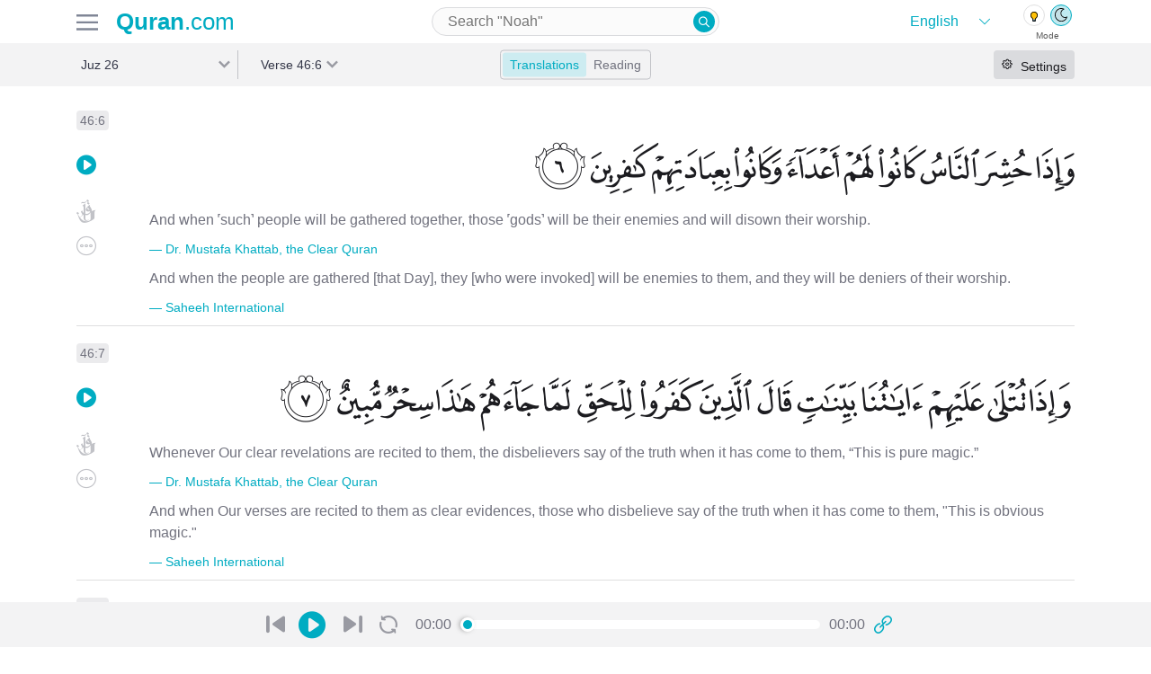

--- FILE ---
content_type: text/html; charset=utf-8
request_url: https://previous.quran.com/juz/26?font=v1&reading=false&start=46%3A6&xhr=true
body_size: 25756
content:
<!DOCTYPE html>
<html>
<head>
  <meta name="csrf-param" content="authenticity_token" />
<meta name="csrf-token" content="x/M67rD7tdJbbZqwG87GNakjVOruYO0WMZgja7FVTMbQQjtVy+KIcajS9v9LiBxKZldenXedgLq0cMTEW4pZyg==" />
  <meta charset="UTF-8">
<meta name="viewport" content="width=device-width, initial-scale=1, shrink-to-fit=no">
<meta property="og:locale" content="en">
<meta name="distribution" content="Global"/>

<link href="https://audio.qurancdn.com" rel="preconnect" crossorigin>

<link rel="manifest" href="/static/manifest.json">
<link rel="search" type="application/opensearchdescription+xml" title="search Quran.com" href="/static/opensearch.xml">

<link href="https://previous.quran.com/assets/icons/favicon-170d7b1c223954449682042ea88d28d5f5668e5a5244507d6807ba635645f766.ico" title="Quran.com" type="image/x-icon" rel="shortcut icon" />
<link href="https://previous.quran.com/assets/icons/android-chrome-256x256-48396f427b008917d1fc6078cea7ec42fac1f73649de9b0e6896532c0b1a9685.png" title="Quran.com" type="image/png" rel="fluid-icon" />
<link href="https://previous.quran.com/assets/icons/safari-pinned-tab-9bb986c8b275684620bf32be446c9fda62508626e8944285d906ed13642e1921.svg" title="Quran.com" type="image/x-icon" rel="mask-icon" color="theme-color" />
<link href="https://previous.quran.com/assets/icons/apple-touch-icon-ccdcf7ce609c965533799cd0c53919a65f02265d68bf08d40a8a7f34dc2c2e3b.png" title="Quran.com" type="image/png" rel="apple-touch-icon" color="theme-color" />


<title>Quran Juz 26 | Quran.com</title>
<meta name="description" content="Quran juz reader for juz number 26">
<meta name="keywords" content="juz 26, quran reader by juz, quran juz 26">
<link rel="canonical" href="https://previous.quran.com/juz/26?locale=en">
<meta property="og:title" content="Quran Juz 26">
<meta property="og:description" content="Quran juz reader for juz number 26 ">
<meta property="og:url" content="https://previous.quran.com/juz/26?locale=en">
<meta property="og:type" content="website">
<meta property="og:image" content="https://previous.quran.com/assets/thumbnail-ec80239763fa45a73aaa6e10c68709faaf0636e8c4df8376503879093e204a5f.png">
<meta property="og:image:alt" content="Quran.com">
<meta property="al:web:url" content="https://previous.quran.com/juz/26?locale=en">
<meta property="al:ios:url" content="https://itunes.apple.com/us/app/quran-by-quran.com-qran/id1118663303">
<meta property="al:ios:app_store_id" content="1118663303">
<meta property="al:ios:app_name" content="Quran - by Quran.com - قرآن">
<meta property="al:android:url" content="https://play.google.com/store/apps/details?id=com.quran.labs.androidquran">
<meta property="al:android:app_name" content="Quran for Android">
<meta property="al:android:package" content="com.quran.labs.androidquran">
<meta name="twitter:creator" content="@app_quran">
<meta name="twitter:site" content="@app_auran">
<meta name="twitter:card" content="summary_large_image">
<meta property="fb:app_id" content="342185219529773">
<meta property="fb:pages" content="603289706669016">
<meta property="fb:article_style" content="quran">
<meta name="image" content="https://previous.quran.com/assets/thumbnail-ec80239763fa45a73aaa6e10c68709faaf0636e8c4df8376503879093e204a5f.png">
<meta name="apple-itunes-app" content="app-id=1118663303">
<meta name="google" content="notranslate" />

<meta property="og:rich_attachment"     content="true">
<meta name="twitter:card" content="summary_large_image">
<meta name="twitter:site" content="@Quran">
<meta name="twitter:creator" content="@Quran">

<meta name="theme-color" content="#00acc1">
<meta name="mobile-web-app-capable" content="yes">
<meta name="apple-mobile-web-app-capable" content="yes">
<meta name="apple-mobile-web-app-title" content="Quran.com">
<meta name="MobileOptimized" content="width" />
<meta name="HandheldFriendly" content="true" />
<meta name="format-detection" content="telephone=no">
<meta name="apple-mobile-web-app-status-bar-style" content="black">
<meta name="application-name" content="Quran.com" />
<meta name="msapplication-TileImage" content="https://previous.quran.com/assets/icons/apple-touch-icon-ccdcf7ce609c965533799cd0c53919a65f02265d68bf08d40a8a7f34dc2c2e3b.png">
<meta name="msapplication-TileColor" content="#00acc1">
<meta name="msapplication-config" content="http://previous.quran.com/static/msapplication_config.xml">
<meta name="msapplication-tooltip" content="Quran.com" />
<meta name="msapplication-starturl" content="https://www.quran.com" />
<meta name="msapplication-navbutton-color" content="#00acc1" />
<meta name="rating" content="General">
<meta name="robots" content="all, index, follow, archive">
<meta name="revisit-after" content="30 days">

<!-- Global site tag (gtag.js) - Google Analytics -->
<script async src="https://www.googletagmanager.com/gtag/js?id=G-SP3RZPFTS3"></script>
<script>
    window.dataLayer = window.dataLayer || [];
    function gtag() {
        dataLayer.push(arguments);
    }
    gtag('js', new Date());
    gtag('config', 'G-SP3RZPFTS3');
    document.addEventListener('turbolinks:load', function (event) {
        if (typeof gtag === 'function') {
            gtag('config', 'G-SP3RZPFTS3', {
                'page_location': event.data.url
            });
        }
    });
</script>

<script defer src="https://polyfill.io/v3/polyfill.min.js?features=es6%2CPromise%2Csmoothscroll%2Cdefault%2Ces2015%2Ces2018%2Cfetch%2CMutationObserver%2CIntersectionObserver%2CIntersectionObserverEntry&flags=gated"></script>


  <!-- HTML5 shim and Respond.js for IE8 support of HTML5 elements and media queries -->
  <!--[if lt IE 9]>
  <script src="https://oss.maxcdn.com/html5shiv/3.7.2/html5shiv.min.js" defer></script>
  <script src="https://oss.maxcdn.com/respond/1.4.2/respond.min.js defer"></script>
  <![endif]-->

  <link rel="preconnect" href="https://fonts.gstatic.com">
  <link href="https://fonts.googleapis.com/css2?family=Roboto:wght@300;500&display=swap" rel="stylesheet" defer>

  <link rel="stylesheet" media="all" href="https://previous.quran.com/packs/css/application-39eb34cb.chunk.css" data-turbolinks-track="reload" />
  <link rel="stylesheet" media="all" href="https://previous.quran.com/assets/font-faces-53ee9c16655c9a71103a9f52de58999781007b9ff2448972179ebb6d2db0bacb.css" data-turbolinks-track="reload" />
  <script src="https://previous.quran.com/packs/js/runtime~application-e6806180c6b577614de2.js" data-turbolinks-track="reload" defer="defer"></script>
<script src="https://previous.quran.com/packs/js/vendors~application-d509465f261f60d4ab04.chunk.js" data-turbolinks-track="reload" defer="defer"></script>
<script src="https://previous.quran.com/packs/js/application-5ea098f0d3b34462fb03.chunk.js" data-turbolinks-track="reload" defer="defer"></script>
</head>

<body class="quran juz lang-en" id="quran-juz" data-controller="setting spinner">
<script>
  window.locale = 'en';
</script>
<noscript>
  <div class="row">
    Looks like either your browser does not support Javascript or its disabled. For a better
    Quran.com experience, please enable JavaScript in your browser.
    For more instruction on how to enable javascript
    <a href="http://www.enable-javascript.com/" target="_blank" rel="nofollow">
      click here
    </a>.
  </div>
</noscript>
<div class="header header--border">
  <div class="container header-inner">
    <div class="header-inner__firstpart">
      <div class="header-inner__firstpart__menu">
        <!-- TODO add hamburger to fonts -->
        <img id="site-menu--trigger" class="sidebar-btns" alt="quran.com menu" src="https://previous.quran.com/assets/icon/hamburger-b328bd84b5f4e6621c239ea54e3511632642ebf56db943aa8b04cce4af6e6f7d.svg" />
      </div>

      <a class="logo" href="/">
        <strong style="font-weight: bold">Quran</strong>.com
</a>    </div>

      <div class="header-input">
        <div class="input-wrapper medium">
          
<form action="/search" data-controller="search-form" data-expand=>
  <input type="search"
         name="query"
         value=""
         placeholder="Search &quot;Noah&quot;"
         autocapitalize="none"
         autocomplete="off"
         autocorrect="off"
         spellcheck="false"
         aria-label="Search"
         aria-haspopup="false"
         role="combobox"
         aria-autocomplete="list"/>
  <button type="submit" class="quran-icon icon-search">
  </button>
  <div id="suggestions"></div>
</form>

        </div>
      </div>

    <div class="header-theme-switch">
      <div class="theme-language">
        <div class="language-wrapper" data-controller="choose-locales">
  <select class="language" name="locale" id="language">
      <option value="en"
              selected>
        English
      </option>
      <option value="ur"
              >
        اردو
      </option>
      <option value="ar"
              >
        العربية
      </option>
      <option value="bn"
              >
        বাংলা
      </option>
      <option value="ru"
              >
        русский
      </option>
      <option value="fa"
              >
        فارسی
      </option>
      <option value="fr"
              >
        Français
      </option>
      <option value="id"
              >
        Indonesia
      </option>
      <option value="it"
              >
        Inglese
      </option>
      <option value="nl"
              >
        Dutch
      </option>
      <option value="pt"
              >
        Português
      </option>
      <option value="sq"
              >
        Shqip
      </option>
      <option value="th"
              >
        ภาษาไทย
      </option>
      <option value="tr"
              >
        Türkçe
      </option>
      <option value="zh-CN"
              >
        简体中文
      </option>
      <option value="zh-TW"
              >
        繁體中文
      </option>
  </select>
</div>

<div class="theme-switch" data-controller="theme">
  <div class="theme-switch__buttons">
    <a class="theme-switch__button dark" data-theme="dark"></a>
    <a class="theme-switch__button light" data-theme="light"></a>
  </div>

  <div class="theme-switch__labels">
    <p class="theme-switch__label">Mode</p>
  </div>
</div>

      </div>
    </div>
  </div>
</div>

<div class="menus hidden" id=menus-wrapper>
    <div class="menus__tab hidden side-menu" data-controller="menu" data-trigger="#open-settings" data-menu=".settings" id="right-sidebar">
    
<div class="render-async settings-async-node " id="render_async_e44473da801768970510" data-path="/settings?&amp;reading=false&amp;juz_number=26" data-method="GET" data-headers="{}" data-lazy-load="{&quot;root&quot;:&quot;#right-sidebar&quot;}" data-controller="render-async">
  
      <div class="text-center text--medium p-3">
        <span class='spinner text text--grey'><i class='spinner--swirl'></i></span>
      </div>

</div>  </div>


  <div class="menus__right-tab hidden side-menu"
       data-controller="menu"
       data-trigger="#site-menu--trigger"
       data-menu=".site-menu">
    <div class="site-menu">
      <div class="site-menu__header">
        <p class="text text--black text--large2 text--semibold">Menu</p>
        <div id="close-menu" class="icon-x site-menu__icon-x"></div>
      </div>

      <div class="theme-language">
        <div class="language-wrapper" data-controller="choose-locales">
  <select class="language" name="locale" id="language">
      <option value="en"
              selected>
        English
      </option>
      <option value="ur"
              >
        اردو
      </option>
      <option value="ar"
              >
        العربية
      </option>
      <option value="bn"
              >
        বাংলা
      </option>
      <option value="ru"
              >
        русский
      </option>
      <option value="fa"
              >
        فارسی
      </option>
      <option value="fr"
              >
        Français
      </option>
      <option value="id"
              >
        Indonesia
      </option>
      <option value="it"
              >
        Inglese
      </option>
      <option value="nl"
              >
        Dutch
      </option>
      <option value="pt"
              >
        Português
      </option>
      <option value="sq"
              >
        Shqip
      </option>
      <option value="th"
              >
        ภาษาไทย
      </option>
      <option value="tr"
              >
        Türkçe
      </option>
      <option value="zh-CN"
              >
        简体中文
      </option>
      <option value="zh-TW"
              >
        繁體中文
      </option>
  </select>
</div>

<div class="theme-switch" data-controller="theme">
  <div class="theme-switch__buttons">
    <a class="theme-switch__button dark" data-theme="dark"></a>
    <a class="theme-switch__button light" data-theme="light"></a>
  </div>

  <div class="theme-switch__labels">
    <p class="theme-switch__label">Mode</p>
  </div>
</div>

      </div>

      <div class="site-menu__items">
        <div class="menu-item">
          <a class="menu-item__link" data-controller="track" data-name="Clicked" data-action="Clicked" data-category="next.quran.com" href="https://quran.com">
            <span class="">
              <img width="22" src="https://previous.quran.com/assets/sparkle-c5c6a2ac2b7aa7ed2218e4f2d587835f51ea9b299e11b4168aac9cadd24ac664.svg" />
            </span>
            <p class="text text--grey text--large text--semibold">
              Try The New Website!
            </p>
</a>        </div>

        <div class="menu-item">
          <a class="menu-item__link" href="/">
            <span class="quran-icon icon-home"></span>
            <p class="text text--grey text--large text--semibold">
              <span class='en '>Home</span>
            </p>
</a>        </div>

        <div class="menu-item">
          <a class="menu-item__link" href="/apps">
            <span class="quran-icon icon-mobile"></span>
            <p class="text text--grey text--large text--semibold">
              <span class='en '>Mobile Apps</span>
            </p>
</a>        </div>

        <div class="menu-item">
          <a class="menu-item__link" href="/donations">
            <span class="quran-icon icon-contribute"></span>
            <p class="text text--grey text--large text--semibold">
              <span class='en '>Donations</span>
            </p>
</a>        </div>

        <div class="menu-item">
          <a class="menu-item__link" href="/about-us">
            <span class="quran-icon icon-about"></span>
            <p class="text text--grey text--large text--semibold">
              <span class='en '>About us</span>
            </p>
</a>        </div>

        <div class="menu-item">
          <a class="menu-item__link" href="/support">
            <span class="quran-icon icon-help"></span>
            <p class="text text--grey text--large text--semibold">
              <span class='en '>Help</span>
            </p>
</a>        </div>

        <div class="menu-item">
          <a class="menu-item__link" href="/developers">
            <span class="quran-icon icon-dev"></span>
            <p class="text text--grey text--large text--semibold">
              <span class='en '>Developers</span>
            </p>
</a>        </div>

        <div class="menu-item">
          <a class="menu-item__link" href="/privacy">
            <span class="quran-icon icon-about"></span>
            <p class="text text--grey text--large text--semibold">
              <span class='en '>Privacy</span>
            </p>
</a>        </div>
      </div>

      <div class="site-menu__sites">
        <p class="text text--large2 text--black text--semibold">
          <span class='en '>Related Sites</span>
        </p>

        <div class="menu-item">
          <a class="menu-item__link" href="https://quranicaudio.com/" rel="noopener">
            <p class="text text--grey text--large text--semibold">Quranaudio.com</p>
          </a>
        </div>

        <div class="menu-item">
          <a class="menu-item__link" href="https://sunnah.com/" rel="noopener">
            <p class="text text--grey text--large text--semibold">Sunnah.com</p>
          </a>
        </div>

        <div class="menu-item">
          <a class="menu-item__link" href="https://salah.com/" rel="noopener">
            <p class="text text--grey text--large text--semibold">Salah.com</p>
          </a>
        </div>

        <div class="menu-item">
          <a class="menu-item__link" href="https://legacy.quran.com/" rel="noopener">
            <p class="text text--grey text--large text--semibold">Legacy Quran.com</p>
          </a>
        </div>

        <div class="menu-item">
          <a class="menu-item__link" href="https://corpus.quran.com/wordbyword.jsp" rel="noopener">
            <p class="text text--grey text--large text--semibold">Corpus.Quran.com</p>
          </a>
        </div>

        <div class="menu-item">
          <a class="menu-item__link" href="https://quranreflect.com" target="_blank" rel="noopener">
            <p class="text text--grey text--large text--semibold">QuranReflect.com</p>
          </a>
        </div>
      </div>

    </div>
  </div>
</div>



<main>
  

<div class="navbar surah-actions">
  <div class="navbar-inner container">
    <div class="navbar-inner--firstpart">
      <div class="navbar-label navbar-first-label"
           data-controller="filterable-dropdown"
           data-trigger="#surah-dropdown"
           data-dropdown="#filter-surah-dropdown">
        <div class="label label-nav label__right-border"
             id=surah-dropdown>
          <div class="label--text my-auto">
            <h1 class="label--title">
              Juz 26
            </h1>
          </div>

          <div class="label--arrow"></div>
          <div
            id=filter-surah-dropdown
            class="dropdown-wrapper"
            data-controller="filter-list"
            data-list="#chapter-list"
            data-input="#filter-chapter">
            <div class="dropdown">
              <div class="menu__header">
                <div class='first'>
                  <div id="close-dropdown"
                       class="quran-icon icon-x">
                  </div>
                  <p class="text text--black text--large2 text--semibold">
                      Juz List
                  </p>
                </div>
              </div>

              <div class="dropdown--input">
                <div class="input-wrapper large select2-search">
                  <input id="filter-chapter"
                         autocapitalize="none"
                         autocomplete="off"
                         autocorrect="off"
                         type="search"
                         spellcheck="false"
                         placeholder="Search"
                         aria-label="Search"
                         aria-haspopup="false"
                         role="combobox"
                         aria-autocomplete="list">
                </div>
              </div>
              <div class="dropdown--items" id="chapter-list">
                  <a
                    class="dropdown-item "
                    data-filter-tags="1"
                    href=/juz/1
                  >
                    <div class="dropdown-item__number">
                      <p>1</p>
                    </div>
                    <div class="dropdown-item__name-latin">
                      <p class="dropdown-item__arabic">
                        juz 1
                      </p>
                    </div>
                  </a>
                  <a
                    class="dropdown-item "
                    data-filter-tags="2"
                    href=/juz/2
                  >
                    <div class="dropdown-item__number">
                      <p>2</p>
                    </div>
                    <div class="dropdown-item__name-latin">
                      <p class="dropdown-item__arabic">
                        juz 2
                      </p>
                    </div>
                  </a>
                  <a
                    class="dropdown-item "
                    data-filter-tags="3"
                    href=/juz/3
                  >
                    <div class="dropdown-item__number">
                      <p>3</p>
                    </div>
                    <div class="dropdown-item__name-latin">
                      <p class="dropdown-item__arabic">
                        juz 3
                      </p>
                    </div>
                  </a>
                  <a
                    class="dropdown-item "
                    data-filter-tags="4"
                    href=/juz/4
                  >
                    <div class="dropdown-item__number">
                      <p>4</p>
                    </div>
                    <div class="dropdown-item__name-latin">
                      <p class="dropdown-item__arabic">
                        juz 4
                      </p>
                    </div>
                  </a>
                  <a
                    class="dropdown-item "
                    data-filter-tags="5"
                    href=/juz/5
                  >
                    <div class="dropdown-item__number">
                      <p>5</p>
                    </div>
                    <div class="dropdown-item__name-latin">
                      <p class="dropdown-item__arabic">
                        juz 5
                      </p>
                    </div>
                  </a>
                  <a
                    class="dropdown-item "
                    data-filter-tags="6"
                    href=/juz/6
                  >
                    <div class="dropdown-item__number">
                      <p>6</p>
                    </div>
                    <div class="dropdown-item__name-latin">
                      <p class="dropdown-item__arabic">
                        juz 6
                      </p>
                    </div>
                  </a>
                  <a
                    class="dropdown-item "
                    data-filter-tags="7"
                    href=/juz/7
                  >
                    <div class="dropdown-item__number">
                      <p>7</p>
                    </div>
                    <div class="dropdown-item__name-latin">
                      <p class="dropdown-item__arabic">
                        juz 7
                      </p>
                    </div>
                  </a>
                  <a
                    class="dropdown-item "
                    data-filter-tags="8"
                    href=/juz/8
                  >
                    <div class="dropdown-item__number">
                      <p>8</p>
                    </div>
                    <div class="dropdown-item__name-latin">
                      <p class="dropdown-item__arabic">
                        juz 8
                      </p>
                    </div>
                  </a>
                  <a
                    class="dropdown-item "
                    data-filter-tags="9"
                    href=/juz/9
                  >
                    <div class="dropdown-item__number">
                      <p>9</p>
                    </div>
                    <div class="dropdown-item__name-latin">
                      <p class="dropdown-item__arabic">
                        juz 9
                      </p>
                    </div>
                  </a>
                  <a
                    class="dropdown-item "
                    data-filter-tags="10"
                    href=/juz/10
                  >
                    <div class="dropdown-item__number">
                      <p>10</p>
                    </div>
                    <div class="dropdown-item__name-latin">
                      <p class="dropdown-item__arabic">
                        juz 10
                      </p>
                    </div>
                  </a>
                  <a
                    class="dropdown-item "
                    data-filter-tags="11"
                    href=/juz/11
                  >
                    <div class="dropdown-item__number">
                      <p>11</p>
                    </div>
                    <div class="dropdown-item__name-latin">
                      <p class="dropdown-item__arabic">
                        juz 11
                      </p>
                    </div>
                  </a>
                  <a
                    class="dropdown-item "
                    data-filter-tags="12"
                    href=/juz/12
                  >
                    <div class="dropdown-item__number">
                      <p>12</p>
                    </div>
                    <div class="dropdown-item__name-latin">
                      <p class="dropdown-item__arabic">
                        juz 12
                      </p>
                    </div>
                  </a>
                  <a
                    class="dropdown-item "
                    data-filter-tags="13"
                    href=/juz/13
                  >
                    <div class="dropdown-item__number">
                      <p>13</p>
                    </div>
                    <div class="dropdown-item__name-latin">
                      <p class="dropdown-item__arabic">
                        juz 13
                      </p>
                    </div>
                  </a>
                  <a
                    class="dropdown-item "
                    data-filter-tags="14"
                    href=/juz/14
                  >
                    <div class="dropdown-item__number">
                      <p>14</p>
                    </div>
                    <div class="dropdown-item__name-latin">
                      <p class="dropdown-item__arabic">
                        juz 14
                      </p>
                    </div>
                  </a>
                  <a
                    class="dropdown-item "
                    data-filter-tags="15"
                    href=/juz/15
                  >
                    <div class="dropdown-item__number">
                      <p>15</p>
                    </div>
                    <div class="dropdown-item__name-latin">
                      <p class="dropdown-item__arabic">
                        juz 15
                      </p>
                    </div>
                  </a>
                  <a
                    class="dropdown-item "
                    data-filter-tags="16"
                    href=/juz/16
                  >
                    <div class="dropdown-item__number">
                      <p>16</p>
                    </div>
                    <div class="dropdown-item__name-latin">
                      <p class="dropdown-item__arabic">
                        juz 16
                      </p>
                    </div>
                  </a>
                  <a
                    class="dropdown-item "
                    data-filter-tags="17"
                    href=/juz/17
                  >
                    <div class="dropdown-item__number">
                      <p>17</p>
                    </div>
                    <div class="dropdown-item__name-latin">
                      <p class="dropdown-item__arabic">
                        juz 17
                      </p>
                    </div>
                  </a>
                  <a
                    class="dropdown-item "
                    data-filter-tags="18"
                    href=/juz/18
                  >
                    <div class="dropdown-item__number">
                      <p>18</p>
                    </div>
                    <div class="dropdown-item__name-latin">
                      <p class="dropdown-item__arabic">
                        juz 18
                      </p>
                    </div>
                  </a>
                  <a
                    class="dropdown-item "
                    data-filter-tags="19"
                    href=/juz/19
                  >
                    <div class="dropdown-item__number">
                      <p>19</p>
                    </div>
                    <div class="dropdown-item__name-latin">
                      <p class="dropdown-item__arabic">
                        juz 19
                      </p>
                    </div>
                  </a>
                  <a
                    class="dropdown-item "
                    data-filter-tags="20"
                    href=/juz/20
                  >
                    <div class="dropdown-item__number">
                      <p>20</p>
                    </div>
                    <div class="dropdown-item__name-latin">
                      <p class="dropdown-item__arabic">
                        juz 20
                      </p>
                    </div>
                  </a>
                  <a
                    class="dropdown-item "
                    data-filter-tags="21"
                    href=/juz/21
                  >
                    <div class="dropdown-item__number">
                      <p>21</p>
                    </div>
                    <div class="dropdown-item__name-latin">
                      <p class="dropdown-item__arabic">
                        juz 21
                      </p>
                    </div>
                  </a>
                  <a
                    class="dropdown-item "
                    data-filter-tags="22"
                    href=/juz/22
                  >
                    <div class="dropdown-item__number">
                      <p>22</p>
                    </div>
                    <div class="dropdown-item__name-latin">
                      <p class="dropdown-item__arabic">
                        juz 22
                      </p>
                    </div>
                  </a>
                  <a
                    class="dropdown-item "
                    data-filter-tags="23"
                    href=/juz/23
                  >
                    <div class="dropdown-item__number">
                      <p>23</p>
                    </div>
                    <div class="dropdown-item__name-latin">
                      <p class="dropdown-item__arabic">
                        juz 23
                      </p>
                    </div>
                  </a>
                  <a
                    class="dropdown-item "
                    data-filter-tags="24"
                    href=/juz/24
                  >
                    <div class="dropdown-item__number">
                      <p>24</p>
                    </div>
                    <div class="dropdown-item__name-latin">
                      <p class="dropdown-item__arabic">
                        juz 24
                      </p>
                    </div>
                  </a>
                  <a
                    class="dropdown-item "
                    data-filter-tags="25"
                    href=/juz/25
                  >
                    <div class="dropdown-item__number">
                      <p>25</p>
                    </div>
                    <div class="dropdown-item__name-latin">
                      <p class="dropdown-item__arabic">
                        juz 25
                      </p>
                    </div>
                  </a>
                  <a
                    class="dropdown-item dropdown-item--selected"
                    data-filter-tags="26"
                    href=/juz/26
                  >
                    <div class="dropdown-item__number">
                      <p>26</p>
                    </div>
                    <div class="dropdown-item__name-latin">
                      <p class="dropdown-item__arabic">
                        juz 26
                      </p>
                    </div>
                  </a>
                  <a
                    class="dropdown-item "
                    data-filter-tags="27"
                    href=/juz/27
                  >
                    <div class="dropdown-item__number">
                      <p>27</p>
                    </div>
                    <div class="dropdown-item__name-latin">
                      <p class="dropdown-item__arabic">
                        juz 27
                      </p>
                    </div>
                  </a>
                  <a
                    class="dropdown-item "
                    data-filter-tags="28"
                    href=/juz/28
                  >
                    <div class="dropdown-item__number">
                      <p>28</p>
                    </div>
                    <div class="dropdown-item__name-latin">
                      <p class="dropdown-item__arabic">
                        juz 28
                      </p>
                    </div>
                  </a>
                  <a
                    class="dropdown-item "
                    data-filter-tags="29"
                    href=/juz/29
                  >
                    <div class="dropdown-item__number">
                      <p>29</p>
                    </div>
                    <div class="dropdown-item__name-latin">
                      <p class="dropdown-item__arabic">
                        juz 29
                      </p>
                    </div>
                  </a>
                  <a
                    class="dropdown-item "
                    data-filter-tags="30"
                    href=/juz/30
                  >
                    <div class="dropdown-item__number">
                      <p>30</p>
                    </div>
                    <div class="dropdown-item__name-latin">
                      <p class="dropdown-item__arabic">
                        juz 30
                      </p>
                    </div>
                  </a>
              </div>
            </div>
          </div>
        </div>
      </div>

      <div class="navbar-label"
           data-controller="filterable-dropdown"
           data-trigger="#ayah-dropdown"
           data-dropdown="#filter-ayah-dropdown">
        <div
          class="label label-nav label__small"
          id=ayah-dropdown>
          <div class="label--text">
            <p class="label--title">
              <span class='en '>Verse</span>
              <span id=current>
                46:6
              </span>
            </p>
          </div>

          <div class="label--arrow"></div>
          <div class="dropdown-wrapper"
               id=filter-ayah-dropdown
               data-controller="filter-list"
               data-list="#verse-list"
               data-input="#filter-ayah">
            <div class="dropdown">
              <div class="menu__header">
                <div class='first'>
                  <div id="close-dropdown" class="quran-icon icon-x"></div>
                  <p class="text text--black text--large2 text--semibold">
                    <span class='en '>Go to Ayah</span>
                  </p>
                </div>
              </div>

              <div class="dropdown--input">
                <div class="input-wrapper large select2-search">
                  <input id="filter-ayah"
                         autocapitalize="none"
                         autocomplete="off"
                         autocorrect="off"
                         type="search"
                         spellcheck="false"
                         placeholder="Search"
                         aria-autocomplete="list">
                </div>
              </div>

              <div class="dropdown--items" id="verse-list">
                  <a class="dropdown-item"
                     data-filter-tags="46:1"
                     data-verse-key="46:1">
                    <div class="dropdown-item__number">
                      <p>1</p>
                    </div>
                    <div class="dropdown-item__name-latin">
                      <p class="dropdown-item__arabic">
                        <span class='en '>Verse</span> 46:1
                      </p>
                    </div>
                  </a>
                  <a class="dropdown-item"
                     data-filter-tags="46:2"
                     data-verse-key="46:2">
                    <div class="dropdown-item__number">
                      <p>2</p>
                    </div>
                    <div class="dropdown-item__name-latin">
                      <p class="dropdown-item__arabic">
                        <span class='en '>Verse</span> 46:2
                      </p>
                    </div>
                  </a>
                  <a class="dropdown-item"
                     data-filter-tags="46:3"
                     data-verse-key="46:3">
                    <div class="dropdown-item__number">
                      <p>3</p>
                    </div>
                    <div class="dropdown-item__name-latin">
                      <p class="dropdown-item__arabic">
                        <span class='en '>Verse</span> 46:3
                      </p>
                    </div>
                  </a>
                  <a class="dropdown-item"
                     data-filter-tags="46:4"
                     data-verse-key="46:4">
                    <div class="dropdown-item__number">
                      <p>4</p>
                    </div>
                    <div class="dropdown-item__name-latin">
                      <p class="dropdown-item__arabic">
                        <span class='en '>Verse</span> 46:4
                      </p>
                    </div>
                  </a>
                  <a class="dropdown-item"
                     data-filter-tags="46:5"
                     data-verse-key="46:5">
                    <div class="dropdown-item__number">
                      <p>5</p>
                    </div>
                    <div class="dropdown-item__name-latin">
                      <p class="dropdown-item__arabic">
                        <span class='en '>Verse</span> 46:5
                      </p>
                    </div>
                  </a>
                  <a class="dropdown-item"
                     data-filter-tags="46:6"
                     data-verse-key="46:6">
                    <div class="dropdown-item__number">
                      <p>6</p>
                    </div>
                    <div class="dropdown-item__name-latin">
                      <p class="dropdown-item__arabic">
                        <span class='en '>Verse</span> 46:6
                      </p>
                    </div>
                  </a>
                  <a class="dropdown-item"
                     data-filter-tags="46:7"
                     data-verse-key="46:7">
                    <div class="dropdown-item__number">
                      <p>7</p>
                    </div>
                    <div class="dropdown-item__name-latin">
                      <p class="dropdown-item__arabic">
                        <span class='en '>Verse</span> 46:7
                      </p>
                    </div>
                  </a>
                  <a class="dropdown-item"
                     data-filter-tags="46:8"
                     data-verse-key="46:8">
                    <div class="dropdown-item__number">
                      <p>8</p>
                    </div>
                    <div class="dropdown-item__name-latin">
                      <p class="dropdown-item__arabic">
                        <span class='en '>Verse</span> 46:8
                      </p>
                    </div>
                  </a>
                  <a class="dropdown-item"
                     data-filter-tags="46:9"
                     data-verse-key="46:9">
                    <div class="dropdown-item__number">
                      <p>9</p>
                    </div>
                    <div class="dropdown-item__name-latin">
                      <p class="dropdown-item__arabic">
                        <span class='en '>Verse</span> 46:9
                      </p>
                    </div>
                  </a>
                  <a class="dropdown-item"
                     data-filter-tags="46:10"
                     data-verse-key="46:10">
                    <div class="dropdown-item__number">
                      <p>10</p>
                    </div>
                    <div class="dropdown-item__name-latin">
                      <p class="dropdown-item__arabic">
                        <span class='en '>Verse</span> 46:10
                      </p>
                    </div>
                  </a>
                  <a class="dropdown-item"
                     data-filter-tags="46:11"
                     data-verse-key="46:11">
                    <div class="dropdown-item__number">
                      <p>11</p>
                    </div>
                    <div class="dropdown-item__name-latin">
                      <p class="dropdown-item__arabic">
                        <span class='en '>Verse</span> 46:11
                      </p>
                    </div>
                  </a>
                  <a class="dropdown-item"
                     data-filter-tags="46:12"
                     data-verse-key="46:12">
                    <div class="dropdown-item__number">
                      <p>12</p>
                    </div>
                    <div class="dropdown-item__name-latin">
                      <p class="dropdown-item__arabic">
                        <span class='en '>Verse</span> 46:12
                      </p>
                    </div>
                  </a>
                  <a class="dropdown-item"
                     data-filter-tags="46:13"
                     data-verse-key="46:13">
                    <div class="dropdown-item__number">
                      <p>13</p>
                    </div>
                    <div class="dropdown-item__name-latin">
                      <p class="dropdown-item__arabic">
                        <span class='en '>Verse</span> 46:13
                      </p>
                    </div>
                  </a>
                  <a class="dropdown-item"
                     data-filter-tags="46:14"
                     data-verse-key="46:14">
                    <div class="dropdown-item__number">
                      <p>14</p>
                    </div>
                    <div class="dropdown-item__name-latin">
                      <p class="dropdown-item__arabic">
                        <span class='en '>Verse</span> 46:14
                      </p>
                    </div>
                  </a>
                  <a class="dropdown-item"
                     data-filter-tags="46:15"
                     data-verse-key="46:15">
                    <div class="dropdown-item__number">
                      <p>15</p>
                    </div>
                    <div class="dropdown-item__name-latin">
                      <p class="dropdown-item__arabic">
                        <span class='en '>Verse</span> 46:15
                      </p>
                    </div>
                  </a>
                  <a class="dropdown-item"
                     data-filter-tags="46:16"
                     data-verse-key="46:16">
                    <div class="dropdown-item__number">
                      <p>16</p>
                    </div>
                    <div class="dropdown-item__name-latin">
                      <p class="dropdown-item__arabic">
                        <span class='en '>Verse</span> 46:16
                      </p>
                    </div>
                  </a>
                  <a class="dropdown-item"
                     data-filter-tags="46:17"
                     data-verse-key="46:17">
                    <div class="dropdown-item__number">
                      <p>17</p>
                    </div>
                    <div class="dropdown-item__name-latin">
                      <p class="dropdown-item__arabic">
                        <span class='en '>Verse</span> 46:17
                      </p>
                    </div>
                  </a>
                  <a class="dropdown-item"
                     data-filter-tags="46:18"
                     data-verse-key="46:18">
                    <div class="dropdown-item__number">
                      <p>18</p>
                    </div>
                    <div class="dropdown-item__name-latin">
                      <p class="dropdown-item__arabic">
                        <span class='en '>Verse</span> 46:18
                      </p>
                    </div>
                  </a>
                  <a class="dropdown-item"
                     data-filter-tags="46:19"
                     data-verse-key="46:19">
                    <div class="dropdown-item__number">
                      <p>19</p>
                    </div>
                    <div class="dropdown-item__name-latin">
                      <p class="dropdown-item__arabic">
                        <span class='en '>Verse</span> 46:19
                      </p>
                    </div>
                  </a>
                  <a class="dropdown-item"
                     data-filter-tags="46:20"
                     data-verse-key="46:20">
                    <div class="dropdown-item__number">
                      <p>20</p>
                    </div>
                    <div class="dropdown-item__name-latin">
                      <p class="dropdown-item__arabic">
                        <span class='en '>Verse</span> 46:20
                      </p>
                    </div>
                  </a>
                  <a class="dropdown-item"
                     data-filter-tags="46:21"
                     data-verse-key="46:21">
                    <div class="dropdown-item__number">
                      <p>21</p>
                    </div>
                    <div class="dropdown-item__name-latin">
                      <p class="dropdown-item__arabic">
                        <span class='en '>Verse</span> 46:21
                      </p>
                    </div>
                  </a>
                  <a class="dropdown-item"
                     data-filter-tags="46:22"
                     data-verse-key="46:22">
                    <div class="dropdown-item__number">
                      <p>22</p>
                    </div>
                    <div class="dropdown-item__name-latin">
                      <p class="dropdown-item__arabic">
                        <span class='en '>Verse</span> 46:22
                      </p>
                    </div>
                  </a>
                  <a class="dropdown-item"
                     data-filter-tags="46:23"
                     data-verse-key="46:23">
                    <div class="dropdown-item__number">
                      <p>23</p>
                    </div>
                    <div class="dropdown-item__name-latin">
                      <p class="dropdown-item__arabic">
                        <span class='en '>Verse</span> 46:23
                      </p>
                    </div>
                  </a>
                  <a class="dropdown-item"
                     data-filter-tags="46:24"
                     data-verse-key="46:24">
                    <div class="dropdown-item__number">
                      <p>24</p>
                    </div>
                    <div class="dropdown-item__name-latin">
                      <p class="dropdown-item__arabic">
                        <span class='en '>Verse</span> 46:24
                      </p>
                    </div>
                  </a>
                  <a class="dropdown-item"
                     data-filter-tags="46:25"
                     data-verse-key="46:25">
                    <div class="dropdown-item__number">
                      <p>25</p>
                    </div>
                    <div class="dropdown-item__name-latin">
                      <p class="dropdown-item__arabic">
                        <span class='en '>Verse</span> 46:25
                      </p>
                    </div>
                  </a>
                  <a class="dropdown-item"
                     data-filter-tags="46:26"
                     data-verse-key="46:26">
                    <div class="dropdown-item__number">
                      <p>26</p>
                    </div>
                    <div class="dropdown-item__name-latin">
                      <p class="dropdown-item__arabic">
                        <span class='en '>Verse</span> 46:26
                      </p>
                    </div>
                  </a>
                  <a class="dropdown-item"
                     data-filter-tags="46:27"
                     data-verse-key="46:27">
                    <div class="dropdown-item__number">
                      <p>27</p>
                    </div>
                    <div class="dropdown-item__name-latin">
                      <p class="dropdown-item__arabic">
                        <span class='en '>Verse</span> 46:27
                      </p>
                    </div>
                  </a>
                  <a class="dropdown-item"
                     data-filter-tags="46:28"
                     data-verse-key="46:28">
                    <div class="dropdown-item__number">
                      <p>28</p>
                    </div>
                    <div class="dropdown-item__name-latin">
                      <p class="dropdown-item__arabic">
                        <span class='en '>Verse</span> 46:28
                      </p>
                    </div>
                  </a>
                  <a class="dropdown-item"
                     data-filter-tags="46:29"
                     data-verse-key="46:29">
                    <div class="dropdown-item__number">
                      <p>29</p>
                    </div>
                    <div class="dropdown-item__name-latin">
                      <p class="dropdown-item__arabic">
                        <span class='en '>Verse</span> 46:29
                      </p>
                    </div>
                  </a>
                  <a class="dropdown-item"
                     data-filter-tags="46:30"
                     data-verse-key="46:30">
                    <div class="dropdown-item__number">
                      <p>30</p>
                    </div>
                    <div class="dropdown-item__name-latin">
                      <p class="dropdown-item__arabic">
                        <span class='en '>Verse</span> 46:30
                      </p>
                    </div>
                  </a>
                  <a class="dropdown-item"
                     data-filter-tags="46:31"
                     data-verse-key="46:31">
                    <div class="dropdown-item__number">
                      <p>31</p>
                    </div>
                    <div class="dropdown-item__name-latin">
                      <p class="dropdown-item__arabic">
                        <span class='en '>Verse</span> 46:31
                      </p>
                    </div>
                  </a>
                  <a class="dropdown-item"
                     data-filter-tags="46:32"
                     data-verse-key="46:32">
                    <div class="dropdown-item__number">
                      <p>32</p>
                    </div>
                    <div class="dropdown-item__name-latin">
                      <p class="dropdown-item__arabic">
                        <span class='en '>Verse</span> 46:32
                      </p>
                    </div>
                  </a>
                  <a class="dropdown-item"
                     data-filter-tags="46:33"
                     data-verse-key="46:33">
                    <div class="dropdown-item__number">
                      <p>33</p>
                    </div>
                    <div class="dropdown-item__name-latin">
                      <p class="dropdown-item__arabic">
                        <span class='en '>Verse</span> 46:33
                      </p>
                    </div>
                  </a>
                  <a class="dropdown-item"
                     data-filter-tags="46:34"
                     data-verse-key="46:34">
                    <div class="dropdown-item__number">
                      <p>34</p>
                    </div>
                    <div class="dropdown-item__name-latin">
                      <p class="dropdown-item__arabic">
                        <span class='en '>Verse</span> 46:34
                      </p>
                    </div>
                  </a>
                  <a class="dropdown-item"
                     data-filter-tags="46:35"
                     data-verse-key="46:35">
                    <div class="dropdown-item__number">
                      <p>35</p>
                    </div>
                    <div class="dropdown-item__name-latin">
                      <p class="dropdown-item__arabic">
                        <span class='en '>Verse</span> 46:35
                      </p>
                    </div>
                  </a>
                  <a class="dropdown-item"
                     data-filter-tags="47:1"
                     data-verse-key="47:1">
                    <div class="dropdown-item__number">
                      <p>36</p>
                    </div>
                    <div class="dropdown-item__name-latin">
                      <p class="dropdown-item__arabic">
                        <span class='en '>Verse</span> 47:1
                      </p>
                    </div>
                  </a>
                  <a class="dropdown-item"
                     data-filter-tags="47:2"
                     data-verse-key="47:2">
                    <div class="dropdown-item__number">
                      <p>37</p>
                    </div>
                    <div class="dropdown-item__name-latin">
                      <p class="dropdown-item__arabic">
                        <span class='en '>Verse</span> 47:2
                      </p>
                    </div>
                  </a>
                  <a class="dropdown-item"
                     data-filter-tags="47:3"
                     data-verse-key="47:3">
                    <div class="dropdown-item__number">
                      <p>38</p>
                    </div>
                    <div class="dropdown-item__name-latin">
                      <p class="dropdown-item__arabic">
                        <span class='en '>Verse</span> 47:3
                      </p>
                    </div>
                  </a>
                  <a class="dropdown-item"
                     data-filter-tags="47:4"
                     data-verse-key="47:4">
                    <div class="dropdown-item__number">
                      <p>39</p>
                    </div>
                    <div class="dropdown-item__name-latin">
                      <p class="dropdown-item__arabic">
                        <span class='en '>Verse</span> 47:4
                      </p>
                    </div>
                  </a>
                  <a class="dropdown-item"
                     data-filter-tags="47:5"
                     data-verse-key="47:5">
                    <div class="dropdown-item__number">
                      <p>40</p>
                    </div>
                    <div class="dropdown-item__name-latin">
                      <p class="dropdown-item__arabic">
                        <span class='en '>Verse</span> 47:5
                      </p>
                    </div>
                  </a>
                  <a class="dropdown-item"
                     data-filter-tags="47:6"
                     data-verse-key="47:6">
                    <div class="dropdown-item__number">
                      <p>41</p>
                    </div>
                    <div class="dropdown-item__name-latin">
                      <p class="dropdown-item__arabic">
                        <span class='en '>Verse</span> 47:6
                      </p>
                    </div>
                  </a>
                  <a class="dropdown-item"
                     data-filter-tags="47:7"
                     data-verse-key="47:7">
                    <div class="dropdown-item__number">
                      <p>42</p>
                    </div>
                    <div class="dropdown-item__name-latin">
                      <p class="dropdown-item__arabic">
                        <span class='en '>Verse</span> 47:7
                      </p>
                    </div>
                  </a>
                  <a class="dropdown-item"
                     data-filter-tags="47:8"
                     data-verse-key="47:8">
                    <div class="dropdown-item__number">
                      <p>43</p>
                    </div>
                    <div class="dropdown-item__name-latin">
                      <p class="dropdown-item__arabic">
                        <span class='en '>Verse</span> 47:8
                      </p>
                    </div>
                  </a>
                  <a class="dropdown-item"
                     data-filter-tags="47:9"
                     data-verse-key="47:9">
                    <div class="dropdown-item__number">
                      <p>44</p>
                    </div>
                    <div class="dropdown-item__name-latin">
                      <p class="dropdown-item__arabic">
                        <span class='en '>Verse</span> 47:9
                      </p>
                    </div>
                  </a>
                  <a class="dropdown-item"
                     data-filter-tags="47:10"
                     data-verse-key="47:10">
                    <div class="dropdown-item__number">
                      <p>45</p>
                    </div>
                    <div class="dropdown-item__name-latin">
                      <p class="dropdown-item__arabic">
                        <span class='en '>Verse</span> 47:10
                      </p>
                    </div>
                  </a>
                  <a class="dropdown-item"
                     data-filter-tags="47:11"
                     data-verse-key="47:11">
                    <div class="dropdown-item__number">
                      <p>46</p>
                    </div>
                    <div class="dropdown-item__name-latin">
                      <p class="dropdown-item__arabic">
                        <span class='en '>Verse</span> 47:11
                      </p>
                    </div>
                  </a>
                  <a class="dropdown-item"
                     data-filter-tags="47:12"
                     data-verse-key="47:12">
                    <div class="dropdown-item__number">
                      <p>47</p>
                    </div>
                    <div class="dropdown-item__name-latin">
                      <p class="dropdown-item__arabic">
                        <span class='en '>Verse</span> 47:12
                      </p>
                    </div>
                  </a>
                  <a class="dropdown-item"
                     data-filter-tags="47:13"
                     data-verse-key="47:13">
                    <div class="dropdown-item__number">
                      <p>48</p>
                    </div>
                    <div class="dropdown-item__name-latin">
                      <p class="dropdown-item__arabic">
                        <span class='en '>Verse</span> 47:13
                      </p>
                    </div>
                  </a>
                  <a class="dropdown-item"
                     data-filter-tags="47:14"
                     data-verse-key="47:14">
                    <div class="dropdown-item__number">
                      <p>49</p>
                    </div>
                    <div class="dropdown-item__name-latin">
                      <p class="dropdown-item__arabic">
                        <span class='en '>Verse</span> 47:14
                      </p>
                    </div>
                  </a>
                  <a class="dropdown-item"
                     data-filter-tags="47:15"
                     data-verse-key="47:15">
                    <div class="dropdown-item__number">
                      <p>50</p>
                    </div>
                    <div class="dropdown-item__name-latin">
                      <p class="dropdown-item__arabic">
                        <span class='en '>Verse</span> 47:15
                      </p>
                    </div>
                  </a>
                  <a class="dropdown-item"
                     data-filter-tags="47:16"
                     data-verse-key="47:16">
                    <div class="dropdown-item__number">
                      <p>51</p>
                    </div>
                    <div class="dropdown-item__name-latin">
                      <p class="dropdown-item__arabic">
                        <span class='en '>Verse</span> 47:16
                      </p>
                    </div>
                  </a>
                  <a class="dropdown-item"
                     data-filter-tags="47:17"
                     data-verse-key="47:17">
                    <div class="dropdown-item__number">
                      <p>52</p>
                    </div>
                    <div class="dropdown-item__name-latin">
                      <p class="dropdown-item__arabic">
                        <span class='en '>Verse</span> 47:17
                      </p>
                    </div>
                  </a>
                  <a class="dropdown-item"
                     data-filter-tags="47:18"
                     data-verse-key="47:18">
                    <div class="dropdown-item__number">
                      <p>53</p>
                    </div>
                    <div class="dropdown-item__name-latin">
                      <p class="dropdown-item__arabic">
                        <span class='en '>Verse</span> 47:18
                      </p>
                    </div>
                  </a>
                  <a class="dropdown-item"
                     data-filter-tags="47:19"
                     data-verse-key="47:19">
                    <div class="dropdown-item__number">
                      <p>54</p>
                    </div>
                    <div class="dropdown-item__name-latin">
                      <p class="dropdown-item__arabic">
                        <span class='en '>Verse</span> 47:19
                      </p>
                    </div>
                  </a>
                  <a class="dropdown-item"
                     data-filter-tags="47:20"
                     data-verse-key="47:20">
                    <div class="dropdown-item__number">
                      <p>55</p>
                    </div>
                    <div class="dropdown-item__name-latin">
                      <p class="dropdown-item__arabic">
                        <span class='en '>Verse</span> 47:20
                      </p>
                    </div>
                  </a>
                  <a class="dropdown-item"
                     data-filter-tags="47:21"
                     data-verse-key="47:21">
                    <div class="dropdown-item__number">
                      <p>56</p>
                    </div>
                    <div class="dropdown-item__name-latin">
                      <p class="dropdown-item__arabic">
                        <span class='en '>Verse</span> 47:21
                      </p>
                    </div>
                  </a>
                  <a class="dropdown-item"
                     data-filter-tags="47:22"
                     data-verse-key="47:22">
                    <div class="dropdown-item__number">
                      <p>57</p>
                    </div>
                    <div class="dropdown-item__name-latin">
                      <p class="dropdown-item__arabic">
                        <span class='en '>Verse</span> 47:22
                      </p>
                    </div>
                  </a>
                  <a class="dropdown-item"
                     data-filter-tags="47:23"
                     data-verse-key="47:23">
                    <div class="dropdown-item__number">
                      <p>58</p>
                    </div>
                    <div class="dropdown-item__name-latin">
                      <p class="dropdown-item__arabic">
                        <span class='en '>Verse</span> 47:23
                      </p>
                    </div>
                  </a>
                  <a class="dropdown-item"
                     data-filter-tags="47:24"
                     data-verse-key="47:24">
                    <div class="dropdown-item__number">
                      <p>59</p>
                    </div>
                    <div class="dropdown-item__name-latin">
                      <p class="dropdown-item__arabic">
                        <span class='en '>Verse</span> 47:24
                      </p>
                    </div>
                  </a>
                  <a class="dropdown-item"
                     data-filter-tags="47:25"
                     data-verse-key="47:25">
                    <div class="dropdown-item__number">
                      <p>60</p>
                    </div>
                    <div class="dropdown-item__name-latin">
                      <p class="dropdown-item__arabic">
                        <span class='en '>Verse</span> 47:25
                      </p>
                    </div>
                  </a>
                  <a class="dropdown-item"
                     data-filter-tags="47:26"
                     data-verse-key="47:26">
                    <div class="dropdown-item__number">
                      <p>61</p>
                    </div>
                    <div class="dropdown-item__name-latin">
                      <p class="dropdown-item__arabic">
                        <span class='en '>Verse</span> 47:26
                      </p>
                    </div>
                  </a>
                  <a class="dropdown-item"
                     data-filter-tags="47:27"
                     data-verse-key="47:27">
                    <div class="dropdown-item__number">
                      <p>62</p>
                    </div>
                    <div class="dropdown-item__name-latin">
                      <p class="dropdown-item__arabic">
                        <span class='en '>Verse</span> 47:27
                      </p>
                    </div>
                  </a>
                  <a class="dropdown-item"
                     data-filter-tags="47:28"
                     data-verse-key="47:28">
                    <div class="dropdown-item__number">
                      <p>63</p>
                    </div>
                    <div class="dropdown-item__name-latin">
                      <p class="dropdown-item__arabic">
                        <span class='en '>Verse</span> 47:28
                      </p>
                    </div>
                  </a>
                  <a class="dropdown-item"
                     data-filter-tags="47:29"
                     data-verse-key="47:29">
                    <div class="dropdown-item__number">
                      <p>64</p>
                    </div>
                    <div class="dropdown-item__name-latin">
                      <p class="dropdown-item__arabic">
                        <span class='en '>Verse</span> 47:29
                      </p>
                    </div>
                  </a>
                  <a class="dropdown-item"
                     data-filter-tags="47:30"
                     data-verse-key="47:30">
                    <div class="dropdown-item__number">
                      <p>65</p>
                    </div>
                    <div class="dropdown-item__name-latin">
                      <p class="dropdown-item__arabic">
                        <span class='en '>Verse</span> 47:30
                      </p>
                    </div>
                  </a>
                  <a class="dropdown-item"
                     data-filter-tags="47:31"
                     data-verse-key="47:31">
                    <div class="dropdown-item__number">
                      <p>66</p>
                    </div>
                    <div class="dropdown-item__name-latin">
                      <p class="dropdown-item__arabic">
                        <span class='en '>Verse</span> 47:31
                      </p>
                    </div>
                  </a>
                  <a class="dropdown-item"
                     data-filter-tags="47:32"
                     data-verse-key="47:32">
                    <div class="dropdown-item__number">
                      <p>67</p>
                    </div>
                    <div class="dropdown-item__name-latin">
                      <p class="dropdown-item__arabic">
                        <span class='en '>Verse</span> 47:32
                      </p>
                    </div>
                  </a>
                  <a class="dropdown-item"
                     data-filter-tags="47:33"
                     data-verse-key="47:33">
                    <div class="dropdown-item__number">
                      <p>68</p>
                    </div>
                    <div class="dropdown-item__name-latin">
                      <p class="dropdown-item__arabic">
                        <span class='en '>Verse</span> 47:33
                      </p>
                    </div>
                  </a>
                  <a class="dropdown-item"
                     data-filter-tags="47:34"
                     data-verse-key="47:34">
                    <div class="dropdown-item__number">
                      <p>69</p>
                    </div>
                    <div class="dropdown-item__name-latin">
                      <p class="dropdown-item__arabic">
                        <span class='en '>Verse</span> 47:34
                      </p>
                    </div>
                  </a>
                  <a class="dropdown-item"
                     data-filter-tags="47:35"
                     data-verse-key="47:35">
                    <div class="dropdown-item__number">
                      <p>70</p>
                    </div>
                    <div class="dropdown-item__name-latin">
                      <p class="dropdown-item__arabic">
                        <span class='en '>Verse</span> 47:35
                      </p>
                    </div>
                  </a>
                  <a class="dropdown-item"
                     data-filter-tags="47:36"
                     data-verse-key="47:36">
                    <div class="dropdown-item__number">
                      <p>71</p>
                    </div>
                    <div class="dropdown-item__name-latin">
                      <p class="dropdown-item__arabic">
                        <span class='en '>Verse</span> 47:36
                      </p>
                    </div>
                  </a>
                  <a class="dropdown-item"
                     data-filter-tags="47:37"
                     data-verse-key="47:37">
                    <div class="dropdown-item__number">
                      <p>72</p>
                    </div>
                    <div class="dropdown-item__name-latin">
                      <p class="dropdown-item__arabic">
                        <span class='en '>Verse</span> 47:37
                      </p>
                    </div>
                  </a>
                  <a class="dropdown-item"
                     data-filter-tags="47:38"
                     data-verse-key="47:38">
                    <div class="dropdown-item__number">
                      <p>73</p>
                    </div>
                    <div class="dropdown-item__name-latin">
                      <p class="dropdown-item__arabic">
                        <span class='en '>Verse</span> 47:38
                      </p>
                    </div>
                  </a>
                  <a class="dropdown-item"
                     data-filter-tags="48:1"
                     data-verse-key="48:1">
                    <div class="dropdown-item__number">
                      <p>74</p>
                    </div>
                    <div class="dropdown-item__name-latin">
                      <p class="dropdown-item__arabic">
                        <span class='en '>Verse</span> 48:1
                      </p>
                    </div>
                  </a>
                  <a class="dropdown-item"
                     data-filter-tags="48:2"
                     data-verse-key="48:2">
                    <div class="dropdown-item__number">
                      <p>75</p>
                    </div>
                    <div class="dropdown-item__name-latin">
                      <p class="dropdown-item__arabic">
                        <span class='en '>Verse</span> 48:2
                      </p>
                    </div>
                  </a>
                  <a class="dropdown-item"
                     data-filter-tags="48:3"
                     data-verse-key="48:3">
                    <div class="dropdown-item__number">
                      <p>76</p>
                    </div>
                    <div class="dropdown-item__name-latin">
                      <p class="dropdown-item__arabic">
                        <span class='en '>Verse</span> 48:3
                      </p>
                    </div>
                  </a>
                  <a class="dropdown-item"
                     data-filter-tags="48:4"
                     data-verse-key="48:4">
                    <div class="dropdown-item__number">
                      <p>77</p>
                    </div>
                    <div class="dropdown-item__name-latin">
                      <p class="dropdown-item__arabic">
                        <span class='en '>Verse</span> 48:4
                      </p>
                    </div>
                  </a>
                  <a class="dropdown-item"
                     data-filter-tags="48:5"
                     data-verse-key="48:5">
                    <div class="dropdown-item__number">
                      <p>78</p>
                    </div>
                    <div class="dropdown-item__name-latin">
                      <p class="dropdown-item__arabic">
                        <span class='en '>Verse</span> 48:5
                      </p>
                    </div>
                  </a>
                  <a class="dropdown-item"
                     data-filter-tags="48:6"
                     data-verse-key="48:6">
                    <div class="dropdown-item__number">
                      <p>79</p>
                    </div>
                    <div class="dropdown-item__name-latin">
                      <p class="dropdown-item__arabic">
                        <span class='en '>Verse</span> 48:6
                      </p>
                    </div>
                  </a>
                  <a class="dropdown-item"
                     data-filter-tags="48:7"
                     data-verse-key="48:7">
                    <div class="dropdown-item__number">
                      <p>80</p>
                    </div>
                    <div class="dropdown-item__name-latin">
                      <p class="dropdown-item__arabic">
                        <span class='en '>Verse</span> 48:7
                      </p>
                    </div>
                  </a>
                  <a class="dropdown-item"
                     data-filter-tags="48:8"
                     data-verse-key="48:8">
                    <div class="dropdown-item__number">
                      <p>81</p>
                    </div>
                    <div class="dropdown-item__name-latin">
                      <p class="dropdown-item__arabic">
                        <span class='en '>Verse</span> 48:8
                      </p>
                    </div>
                  </a>
                  <a class="dropdown-item"
                     data-filter-tags="48:9"
                     data-verse-key="48:9">
                    <div class="dropdown-item__number">
                      <p>82</p>
                    </div>
                    <div class="dropdown-item__name-latin">
                      <p class="dropdown-item__arabic">
                        <span class='en '>Verse</span> 48:9
                      </p>
                    </div>
                  </a>
                  <a class="dropdown-item"
                     data-filter-tags="48:10"
                     data-verse-key="48:10">
                    <div class="dropdown-item__number">
                      <p>83</p>
                    </div>
                    <div class="dropdown-item__name-latin">
                      <p class="dropdown-item__arabic">
                        <span class='en '>Verse</span> 48:10
                      </p>
                    </div>
                  </a>
                  <a class="dropdown-item"
                     data-filter-tags="48:11"
                     data-verse-key="48:11">
                    <div class="dropdown-item__number">
                      <p>84</p>
                    </div>
                    <div class="dropdown-item__name-latin">
                      <p class="dropdown-item__arabic">
                        <span class='en '>Verse</span> 48:11
                      </p>
                    </div>
                  </a>
                  <a class="dropdown-item"
                     data-filter-tags="48:12"
                     data-verse-key="48:12">
                    <div class="dropdown-item__number">
                      <p>85</p>
                    </div>
                    <div class="dropdown-item__name-latin">
                      <p class="dropdown-item__arabic">
                        <span class='en '>Verse</span> 48:12
                      </p>
                    </div>
                  </a>
                  <a class="dropdown-item"
                     data-filter-tags="48:13"
                     data-verse-key="48:13">
                    <div class="dropdown-item__number">
                      <p>86</p>
                    </div>
                    <div class="dropdown-item__name-latin">
                      <p class="dropdown-item__arabic">
                        <span class='en '>Verse</span> 48:13
                      </p>
                    </div>
                  </a>
                  <a class="dropdown-item"
                     data-filter-tags="48:14"
                     data-verse-key="48:14">
                    <div class="dropdown-item__number">
                      <p>87</p>
                    </div>
                    <div class="dropdown-item__name-latin">
                      <p class="dropdown-item__arabic">
                        <span class='en '>Verse</span> 48:14
                      </p>
                    </div>
                  </a>
                  <a class="dropdown-item"
                     data-filter-tags="48:15"
                     data-verse-key="48:15">
                    <div class="dropdown-item__number">
                      <p>88</p>
                    </div>
                    <div class="dropdown-item__name-latin">
                      <p class="dropdown-item__arabic">
                        <span class='en '>Verse</span> 48:15
                      </p>
                    </div>
                  </a>
                  <a class="dropdown-item"
                     data-filter-tags="48:16"
                     data-verse-key="48:16">
                    <div class="dropdown-item__number">
                      <p>89</p>
                    </div>
                    <div class="dropdown-item__name-latin">
                      <p class="dropdown-item__arabic">
                        <span class='en '>Verse</span> 48:16
                      </p>
                    </div>
                  </a>
                  <a class="dropdown-item"
                     data-filter-tags="48:17"
                     data-verse-key="48:17">
                    <div class="dropdown-item__number">
                      <p>90</p>
                    </div>
                    <div class="dropdown-item__name-latin">
                      <p class="dropdown-item__arabic">
                        <span class='en '>Verse</span> 48:17
                      </p>
                    </div>
                  </a>
                  <a class="dropdown-item"
                     data-filter-tags="48:18"
                     data-verse-key="48:18">
                    <div class="dropdown-item__number">
                      <p>91</p>
                    </div>
                    <div class="dropdown-item__name-latin">
                      <p class="dropdown-item__arabic">
                        <span class='en '>Verse</span> 48:18
                      </p>
                    </div>
                  </a>
                  <a class="dropdown-item"
                     data-filter-tags="48:19"
                     data-verse-key="48:19">
                    <div class="dropdown-item__number">
                      <p>92</p>
                    </div>
                    <div class="dropdown-item__name-latin">
                      <p class="dropdown-item__arabic">
                        <span class='en '>Verse</span> 48:19
                      </p>
                    </div>
                  </a>
                  <a class="dropdown-item"
                     data-filter-tags="48:20"
                     data-verse-key="48:20">
                    <div class="dropdown-item__number">
                      <p>93</p>
                    </div>
                    <div class="dropdown-item__name-latin">
                      <p class="dropdown-item__arabic">
                        <span class='en '>Verse</span> 48:20
                      </p>
                    </div>
                  </a>
                  <a class="dropdown-item"
                     data-filter-tags="48:21"
                     data-verse-key="48:21">
                    <div class="dropdown-item__number">
                      <p>94</p>
                    </div>
                    <div class="dropdown-item__name-latin">
                      <p class="dropdown-item__arabic">
                        <span class='en '>Verse</span> 48:21
                      </p>
                    </div>
                  </a>
                  <a class="dropdown-item"
                     data-filter-tags="48:22"
                     data-verse-key="48:22">
                    <div class="dropdown-item__number">
                      <p>95</p>
                    </div>
                    <div class="dropdown-item__name-latin">
                      <p class="dropdown-item__arabic">
                        <span class='en '>Verse</span> 48:22
                      </p>
                    </div>
                  </a>
                  <a class="dropdown-item"
                     data-filter-tags="48:23"
                     data-verse-key="48:23">
                    <div class="dropdown-item__number">
                      <p>96</p>
                    </div>
                    <div class="dropdown-item__name-latin">
                      <p class="dropdown-item__arabic">
                        <span class='en '>Verse</span> 48:23
                      </p>
                    </div>
                  </a>
                  <a class="dropdown-item"
                     data-filter-tags="48:24"
                     data-verse-key="48:24">
                    <div class="dropdown-item__number">
                      <p>97</p>
                    </div>
                    <div class="dropdown-item__name-latin">
                      <p class="dropdown-item__arabic">
                        <span class='en '>Verse</span> 48:24
                      </p>
                    </div>
                  </a>
                  <a class="dropdown-item"
                     data-filter-tags="48:25"
                     data-verse-key="48:25">
                    <div class="dropdown-item__number">
                      <p>98</p>
                    </div>
                    <div class="dropdown-item__name-latin">
                      <p class="dropdown-item__arabic">
                        <span class='en '>Verse</span> 48:25
                      </p>
                    </div>
                  </a>
                  <a class="dropdown-item"
                     data-filter-tags="48:26"
                     data-verse-key="48:26">
                    <div class="dropdown-item__number">
                      <p>99</p>
                    </div>
                    <div class="dropdown-item__name-latin">
                      <p class="dropdown-item__arabic">
                        <span class='en '>Verse</span> 48:26
                      </p>
                    </div>
                  </a>
                  <a class="dropdown-item"
                     data-filter-tags="48:27"
                     data-verse-key="48:27">
                    <div class="dropdown-item__number">
                      <p>100</p>
                    </div>
                    <div class="dropdown-item__name-latin">
                      <p class="dropdown-item__arabic">
                        <span class='en '>Verse</span> 48:27
                      </p>
                    </div>
                  </a>
                  <a class="dropdown-item"
                     data-filter-tags="48:28"
                     data-verse-key="48:28">
                    <div class="dropdown-item__number">
                      <p>101</p>
                    </div>
                    <div class="dropdown-item__name-latin">
                      <p class="dropdown-item__arabic">
                        <span class='en '>Verse</span> 48:28
                      </p>
                    </div>
                  </a>
                  <a class="dropdown-item"
                     data-filter-tags="48:29"
                     data-verse-key="48:29">
                    <div class="dropdown-item__number">
                      <p>102</p>
                    </div>
                    <div class="dropdown-item__name-latin">
                      <p class="dropdown-item__arabic">
                        <span class='en '>Verse</span> 48:29
                      </p>
                    </div>
                  </a>
                  <a class="dropdown-item"
                     data-filter-tags="49:1"
                     data-verse-key="49:1">
                    <div class="dropdown-item__number">
                      <p>103</p>
                    </div>
                    <div class="dropdown-item__name-latin">
                      <p class="dropdown-item__arabic">
                        <span class='en '>Verse</span> 49:1
                      </p>
                    </div>
                  </a>
                  <a class="dropdown-item"
                     data-filter-tags="49:2"
                     data-verse-key="49:2">
                    <div class="dropdown-item__number">
                      <p>104</p>
                    </div>
                    <div class="dropdown-item__name-latin">
                      <p class="dropdown-item__arabic">
                        <span class='en '>Verse</span> 49:2
                      </p>
                    </div>
                  </a>
                  <a class="dropdown-item"
                     data-filter-tags="49:3"
                     data-verse-key="49:3">
                    <div class="dropdown-item__number">
                      <p>105</p>
                    </div>
                    <div class="dropdown-item__name-latin">
                      <p class="dropdown-item__arabic">
                        <span class='en '>Verse</span> 49:3
                      </p>
                    </div>
                  </a>
                  <a class="dropdown-item"
                     data-filter-tags="49:4"
                     data-verse-key="49:4">
                    <div class="dropdown-item__number">
                      <p>106</p>
                    </div>
                    <div class="dropdown-item__name-latin">
                      <p class="dropdown-item__arabic">
                        <span class='en '>Verse</span> 49:4
                      </p>
                    </div>
                  </a>
                  <a class="dropdown-item"
                     data-filter-tags="49:5"
                     data-verse-key="49:5">
                    <div class="dropdown-item__number">
                      <p>107</p>
                    </div>
                    <div class="dropdown-item__name-latin">
                      <p class="dropdown-item__arabic">
                        <span class='en '>Verse</span> 49:5
                      </p>
                    </div>
                  </a>
                  <a class="dropdown-item"
                     data-filter-tags="49:6"
                     data-verse-key="49:6">
                    <div class="dropdown-item__number">
                      <p>108</p>
                    </div>
                    <div class="dropdown-item__name-latin">
                      <p class="dropdown-item__arabic">
                        <span class='en '>Verse</span> 49:6
                      </p>
                    </div>
                  </a>
                  <a class="dropdown-item"
                     data-filter-tags="49:7"
                     data-verse-key="49:7">
                    <div class="dropdown-item__number">
                      <p>109</p>
                    </div>
                    <div class="dropdown-item__name-latin">
                      <p class="dropdown-item__arabic">
                        <span class='en '>Verse</span> 49:7
                      </p>
                    </div>
                  </a>
                  <a class="dropdown-item"
                     data-filter-tags="49:8"
                     data-verse-key="49:8">
                    <div class="dropdown-item__number">
                      <p>110</p>
                    </div>
                    <div class="dropdown-item__name-latin">
                      <p class="dropdown-item__arabic">
                        <span class='en '>Verse</span> 49:8
                      </p>
                    </div>
                  </a>
                  <a class="dropdown-item"
                     data-filter-tags="49:9"
                     data-verse-key="49:9">
                    <div class="dropdown-item__number">
                      <p>111</p>
                    </div>
                    <div class="dropdown-item__name-latin">
                      <p class="dropdown-item__arabic">
                        <span class='en '>Verse</span> 49:9
                      </p>
                    </div>
                  </a>
                  <a class="dropdown-item"
                     data-filter-tags="49:10"
                     data-verse-key="49:10">
                    <div class="dropdown-item__number">
                      <p>112</p>
                    </div>
                    <div class="dropdown-item__name-latin">
                      <p class="dropdown-item__arabic">
                        <span class='en '>Verse</span> 49:10
                      </p>
                    </div>
                  </a>
                  <a class="dropdown-item"
                     data-filter-tags="49:11"
                     data-verse-key="49:11">
                    <div class="dropdown-item__number">
                      <p>113</p>
                    </div>
                    <div class="dropdown-item__name-latin">
                      <p class="dropdown-item__arabic">
                        <span class='en '>Verse</span> 49:11
                      </p>
                    </div>
                  </a>
                  <a class="dropdown-item"
                     data-filter-tags="49:12"
                     data-verse-key="49:12">
                    <div class="dropdown-item__number">
                      <p>114</p>
                    </div>
                    <div class="dropdown-item__name-latin">
                      <p class="dropdown-item__arabic">
                        <span class='en '>Verse</span> 49:12
                      </p>
                    </div>
                  </a>
                  <a class="dropdown-item"
                     data-filter-tags="49:13"
                     data-verse-key="49:13">
                    <div class="dropdown-item__number">
                      <p>115</p>
                    </div>
                    <div class="dropdown-item__name-latin">
                      <p class="dropdown-item__arabic">
                        <span class='en '>Verse</span> 49:13
                      </p>
                    </div>
                  </a>
                  <a class="dropdown-item"
                     data-filter-tags="49:14"
                     data-verse-key="49:14">
                    <div class="dropdown-item__number">
                      <p>116</p>
                    </div>
                    <div class="dropdown-item__name-latin">
                      <p class="dropdown-item__arabic">
                        <span class='en '>Verse</span> 49:14
                      </p>
                    </div>
                  </a>
                  <a class="dropdown-item"
                     data-filter-tags="49:15"
                     data-verse-key="49:15">
                    <div class="dropdown-item__number">
                      <p>117</p>
                    </div>
                    <div class="dropdown-item__name-latin">
                      <p class="dropdown-item__arabic">
                        <span class='en '>Verse</span> 49:15
                      </p>
                    </div>
                  </a>
                  <a class="dropdown-item"
                     data-filter-tags="49:16"
                     data-verse-key="49:16">
                    <div class="dropdown-item__number">
                      <p>118</p>
                    </div>
                    <div class="dropdown-item__name-latin">
                      <p class="dropdown-item__arabic">
                        <span class='en '>Verse</span> 49:16
                      </p>
                    </div>
                  </a>
                  <a class="dropdown-item"
                     data-filter-tags="49:17"
                     data-verse-key="49:17">
                    <div class="dropdown-item__number">
                      <p>119</p>
                    </div>
                    <div class="dropdown-item__name-latin">
                      <p class="dropdown-item__arabic">
                        <span class='en '>Verse</span> 49:17
                      </p>
                    </div>
                  </a>
                  <a class="dropdown-item"
                     data-filter-tags="49:18"
                     data-verse-key="49:18">
                    <div class="dropdown-item__number">
                      <p>120</p>
                    </div>
                    <div class="dropdown-item__name-latin">
                      <p class="dropdown-item__arabic">
                        <span class='en '>Verse</span> 49:18
                      </p>
                    </div>
                  </a>
                  <a class="dropdown-item"
                     data-filter-tags="50:1"
                     data-verse-key="50:1">
                    <div class="dropdown-item__number">
                      <p>121</p>
                    </div>
                    <div class="dropdown-item__name-latin">
                      <p class="dropdown-item__arabic">
                        <span class='en '>Verse</span> 50:1
                      </p>
                    </div>
                  </a>
                  <a class="dropdown-item"
                     data-filter-tags="50:2"
                     data-verse-key="50:2">
                    <div class="dropdown-item__number">
                      <p>122</p>
                    </div>
                    <div class="dropdown-item__name-latin">
                      <p class="dropdown-item__arabic">
                        <span class='en '>Verse</span> 50:2
                      </p>
                    </div>
                  </a>
                  <a class="dropdown-item"
                     data-filter-tags="50:3"
                     data-verse-key="50:3">
                    <div class="dropdown-item__number">
                      <p>123</p>
                    </div>
                    <div class="dropdown-item__name-latin">
                      <p class="dropdown-item__arabic">
                        <span class='en '>Verse</span> 50:3
                      </p>
                    </div>
                  </a>
                  <a class="dropdown-item"
                     data-filter-tags="50:4"
                     data-verse-key="50:4">
                    <div class="dropdown-item__number">
                      <p>124</p>
                    </div>
                    <div class="dropdown-item__name-latin">
                      <p class="dropdown-item__arabic">
                        <span class='en '>Verse</span> 50:4
                      </p>
                    </div>
                  </a>
                  <a class="dropdown-item"
                     data-filter-tags="50:5"
                     data-verse-key="50:5">
                    <div class="dropdown-item__number">
                      <p>125</p>
                    </div>
                    <div class="dropdown-item__name-latin">
                      <p class="dropdown-item__arabic">
                        <span class='en '>Verse</span> 50:5
                      </p>
                    </div>
                  </a>
                  <a class="dropdown-item"
                     data-filter-tags="50:6"
                     data-verse-key="50:6">
                    <div class="dropdown-item__number">
                      <p>126</p>
                    </div>
                    <div class="dropdown-item__name-latin">
                      <p class="dropdown-item__arabic">
                        <span class='en '>Verse</span> 50:6
                      </p>
                    </div>
                  </a>
                  <a class="dropdown-item"
                     data-filter-tags="50:7"
                     data-verse-key="50:7">
                    <div class="dropdown-item__number">
                      <p>127</p>
                    </div>
                    <div class="dropdown-item__name-latin">
                      <p class="dropdown-item__arabic">
                        <span class='en '>Verse</span> 50:7
                      </p>
                    </div>
                  </a>
                  <a class="dropdown-item"
                     data-filter-tags="50:8"
                     data-verse-key="50:8">
                    <div class="dropdown-item__number">
                      <p>128</p>
                    </div>
                    <div class="dropdown-item__name-latin">
                      <p class="dropdown-item__arabic">
                        <span class='en '>Verse</span> 50:8
                      </p>
                    </div>
                  </a>
                  <a class="dropdown-item"
                     data-filter-tags="50:9"
                     data-verse-key="50:9">
                    <div class="dropdown-item__number">
                      <p>129</p>
                    </div>
                    <div class="dropdown-item__name-latin">
                      <p class="dropdown-item__arabic">
                        <span class='en '>Verse</span> 50:9
                      </p>
                    </div>
                  </a>
                  <a class="dropdown-item"
                     data-filter-tags="50:10"
                     data-verse-key="50:10">
                    <div class="dropdown-item__number">
                      <p>130</p>
                    </div>
                    <div class="dropdown-item__name-latin">
                      <p class="dropdown-item__arabic">
                        <span class='en '>Verse</span> 50:10
                      </p>
                    </div>
                  </a>
                  <a class="dropdown-item"
                     data-filter-tags="50:11"
                     data-verse-key="50:11">
                    <div class="dropdown-item__number">
                      <p>131</p>
                    </div>
                    <div class="dropdown-item__name-latin">
                      <p class="dropdown-item__arabic">
                        <span class='en '>Verse</span> 50:11
                      </p>
                    </div>
                  </a>
                  <a class="dropdown-item"
                     data-filter-tags="50:12"
                     data-verse-key="50:12">
                    <div class="dropdown-item__number">
                      <p>132</p>
                    </div>
                    <div class="dropdown-item__name-latin">
                      <p class="dropdown-item__arabic">
                        <span class='en '>Verse</span> 50:12
                      </p>
                    </div>
                  </a>
                  <a class="dropdown-item"
                     data-filter-tags="50:13"
                     data-verse-key="50:13">
                    <div class="dropdown-item__number">
                      <p>133</p>
                    </div>
                    <div class="dropdown-item__name-latin">
                      <p class="dropdown-item__arabic">
                        <span class='en '>Verse</span> 50:13
                      </p>
                    </div>
                  </a>
                  <a class="dropdown-item"
                     data-filter-tags="50:14"
                     data-verse-key="50:14">
                    <div class="dropdown-item__number">
                      <p>134</p>
                    </div>
                    <div class="dropdown-item__name-latin">
                      <p class="dropdown-item__arabic">
                        <span class='en '>Verse</span> 50:14
                      </p>
                    </div>
                  </a>
                  <a class="dropdown-item"
                     data-filter-tags="50:15"
                     data-verse-key="50:15">
                    <div class="dropdown-item__number">
                      <p>135</p>
                    </div>
                    <div class="dropdown-item__name-latin">
                      <p class="dropdown-item__arabic">
                        <span class='en '>Verse</span> 50:15
                      </p>
                    </div>
                  </a>
                  <a class="dropdown-item"
                     data-filter-tags="50:16"
                     data-verse-key="50:16">
                    <div class="dropdown-item__number">
                      <p>136</p>
                    </div>
                    <div class="dropdown-item__name-latin">
                      <p class="dropdown-item__arabic">
                        <span class='en '>Verse</span> 50:16
                      </p>
                    </div>
                  </a>
                  <a class="dropdown-item"
                     data-filter-tags="50:17"
                     data-verse-key="50:17">
                    <div class="dropdown-item__number">
                      <p>137</p>
                    </div>
                    <div class="dropdown-item__name-latin">
                      <p class="dropdown-item__arabic">
                        <span class='en '>Verse</span> 50:17
                      </p>
                    </div>
                  </a>
                  <a class="dropdown-item"
                     data-filter-tags="50:18"
                     data-verse-key="50:18">
                    <div class="dropdown-item__number">
                      <p>138</p>
                    </div>
                    <div class="dropdown-item__name-latin">
                      <p class="dropdown-item__arabic">
                        <span class='en '>Verse</span> 50:18
                      </p>
                    </div>
                  </a>
                  <a class="dropdown-item"
                     data-filter-tags="50:19"
                     data-verse-key="50:19">
                    <div class="dropdown-item__number">
                      <p>139</p>
                    </div>
                    <div class="dropdown-item__name-latin">
                      <p class="dropdown-item__arabic">
                        <span class='en '>Verse</span> 50:19
                      </p>
                    </div>
                  </a>
                  <a class="dropdown-item"
                     data-filter-tags="50:20"
                     data-verse-key="50:20">
                    <div class="dropdown-item__number">
                      <p>140</p>
                    </div>
                    <div class="dropdown-item__name-latin">
                      <p class="dropdown-item__arabic">
                        <span class='en '>Verse</span> 50:20
                      </p>
                    </div>
                  </a>
                  <a class="dropdown-item"
                     data-filter-tags="50:21"
                     data-verse-key="50:21">
                    <div class="dropdown-item__number">
                      <p>141</p>
                    </div>
                    <div class="dropdown-item__name-latin">
                      <p class="dropdown-item__arabic">
                        <span class='en '>Verse</span> 50:21
                      </p>
                    </div>
                  </a>
                  <a class="dropdown-item"
                     data-filter-tags="50:22"
                     data-verse-key="50:22">
                    <div class="dropdown-item__number">
                      <p>142</p>
                    </div>
                    <div class="dropdown-item__name-latin">
                      <p class="dropdown-item__arabic">
                        <span class='en '>Verse</span> 50:22
                      </p>
                    </div>
                  </a>
                  <a class="dropdown-item"
                     data-filter-tags="50:23"
                     data-verse-key="50:23">
                    <div class="dropdown-item__number">
                      <p>143</p>
                    </div>
                    <div class="dropdown-item__name-latin">
                      <p class="dropdown-item__arabic">
                        <span class='en '>Verse</span> 50:23
                      </p>
                    </div>
                  </a>
                  <a class="dropdown-item"
                     data-filter-tags="50:24"
                     data-verse-key="50:24">
                    <div class="dropdown-item__number">
                      <p>144</p>
                    </div>
                    <div class="dropdown-item__name-latin">
                      <p class="dropdown-item__arabic">
                        <span class='en '>Verse</span> 50:24
                      </p>
                    </div>
                  </a>
                  <a class="dropdown-item"
                     data-filter-tags="50:25"
                     data-verse-key="50:25">
                    <div class="dropdown-item__number">
                      <p>145</p>
                    </div>
                    <div class="dropdown-item__name-latin">
                      <p class="dropdown-item__arabic">
                        <span class='en '>Verse</span> 50:25
                      </p>
                    </div>
                  </a>
                  <a class="dropdown-item"
                     data-filter-tags="50:26"
                     data-verse-key="50:26">
                    <div class="dropdown-item__number">
                      <p>146</p>
                    </div>
                    <div class="dropdown-item__name-latin">
                      <p class="dropdown-item__arabic">
                        <span class='en '>Verse</span> 50:26
                      </p>
                    </div>
                  </a>
                  <a class="dropdown-item"
                     data-filter-tags="50:27"
                     data-verse-key="50:27">
                    <div class="dropdown-item__number">
                      <p>147</p>
                    </div>
                    <div class="dropdown-item__name-latin">
                      <p class="dropdown-item__arabic">
                        <span class='en '>Verse</span> 50:27
                      </p>
                    </div>
                  </a>
                  <a class="dropdown-item"
                     data-filter-tags="50:28"
                     data-verse-key="50:28">
                    <div class="dropdown-item__number">
                      <p>148</p>
                    </div>
                    <div class="dropdown-item__name-latin">
                      <p class="dropdown-item__arabic">
                        <span class='en '>Verse</span> 50:28
                      </p>
                    </div>
                  </a>
                  <a class="dropdown-item"
                     data-filter-tags="50:29"
                     data-verse-key="50:29">
                    <div class="dropdown-item__number">
                      <p>149</p>
                    </div>
                    <div class="dropdown-item__name-latin">
                      <p class="dropdown-item__arabic">
                        <span class='en '>Verse</span> 50:29
                      </p>
                    </div>
                  </a>
                  <a class="dropdown-item"
                     data-filter-tags="50:30"
                     data-verse-key="50:30">
                    <div class="dropdown-item__number">
                      <p>150</p>
                    </div>
                    <div class="dropdown-item__name-latin">
                      <p class="dropdown-item__arabic">
                        <span class='en '>Verse</span> 50:30
                      </p>
                    </div>
                  </a>
                  <a class="dropdown-item"
                     data-filter-tags="50:31"
                     data-verse-key="50:31">
                    <div class="dropdown-item__number">
                      <p>151</p>
                    </div>
                    <div class="dropdown-item__name-latin">
                      <p class="dropdown-item__arabic">
                        <span class='en '>Verse</span> 50:31
                      </p>
                    </div>
                  </a>
                  <a class="dropdown-item"
                     data-filter-tags="50:32"
                     data-verse-key="50:32">
                    <div class="dropdown-item__number">
                      <p>152</p>
                    </div>
                    <div class="dropdown-item__name-latin">
                      <p class="dropdown-item__arabic">
                        <span class='en '>Verse</span> 50:32
                      </p>
                    </div>
                  </a>
                  <a class="dropdown-item"
                     data-filter-tags="50:33"
                     data-verse-key="50:33">
                    <div class="dropdown-item__number">
                      <p>153</p>
                    </div>
                    <div class="dropdown-item__name-latin">
                      <p class="dropdown-item__arabic">
                        <span class='en '>Verse</span> 50:33
                      </p>
                    </div>
                  </a>
                  <a class="dropdown-item"
                     data-filter-tags="50:34"
                     data-verse-key="50:34">
                    <div class="dropdown-item__number">
                      <p>154</p>
                    </div>
                    <div class="dropdown-item__name-latin">
                      <p class="dropdown-item__arabic">
                        <span class='en '>Verse</span> 50:34
                      </p>
                    </div>
                  </a>
                  <a class="dropdown-item"
                     data-filter-tags="50:35"
                     data-verse-key="50:35">
                    <div class="dropdown-item__number">
                      <p>155</p>
                    </div>
                    <div class="dropdown-item__name-latin">
                      <p class="dropdown-item__arabic">
                        <span class='en '>Verse</span> 50:35
                      </p>
                    </div>
                  </a>
                  <a class="dropdown-item"
                     data-filter-tags="50:36"
                     data-verse-key="50:36">
                    <div class="dropdown-item__number">
                      <p>156</p>
                    </div>
                    <div class="dropdown-item__name-latin">
                      <p class="dropdown-item__arabic">
                        <span class='en '>Verse</span> 50:36
                      </p>
                    </div>
                  </a>
                  <a class="dropdown-item"
                     data-filter-tags="50:37"
                     data-verse-key="50:37">
                    <div class="dropdown-item__number">
                      <p>157</p>
                    </div>
                    <div class="dropdown-item__name-latin">
                      <p class="dropdown-item__arabic">
                        <span class='en '>Verse</span> 50:37
                      </p>
                    </div>
                  </a>
                  <a class="dropdown-item"
                     data-filter-tags="50:38"
                     data-verse-key="50:38">
                    <div class="dropdown-item__number">
                      <p>158</p>
                    </div>
                    <div class="dropdown-item__name-latin">
                      <p class="dropdown-item__arabic">
                        <span class='en '>Verse</span> 50:38
                      </p>
                    </div>
                  </a>
                  <a class="dropdown-item"
                     data-filter-tags="50:39"
                     data-verse-key="50:39">
                    <div class="dropdown-item__number">
                      <p>159</p>
                    </div>
                    <div class="dropdown-item__name-latin">
                      <p class="dropdown-item__arabic">
                        <span class='en '>Verse</span> 50:39
                      </p>
                    </div>
                  </a>
                  <a class="dropdown-item"
                     data-filter-tags="50:40"
                     data-verse-key="50:40">
                    <div class="dropdown-item__number">
                      <p>160</p>
                    </div>
                    <div class="dropdown-item__name-latin">
                      <p class="dropdown-item__arabic">
                        <span class='en '>Verse</span> 50:40
                      </p>
                    </div>
                  </a>
                  <a class="dropdown-item"
                     data-filter-tags="50:41"
                     data-verse-key="50:41">
                    <div class="dropdown-item__number">
                      <p>161</p>
                    </div>
                    <div class="dropdown-item__name-latin">
                      <p class="dropdown-item__arabic">
                        <span class='en '>Verse</span> 50:41
                      </p>
                    </div>
                  </a>
                  <a class="dropdown-item"
                     data-filter-tags="50:42"
                     data-verse-key="50:42">
                    <div class="dropdown-item__number">
                      <p>162</p>
                    </div>
                    <div class="dropdown-item__name-latin">
                      <p class="dropdown-item__arabic">
                        <span class='en '>Verse</span> 50:42
                      </p>
                    </div>
                  </a>
                  <a class="dropdown-item"
                     data-filter-tags="50:43"
                     data-verse-key="50:43">
                    <div class="dropdown-item__number">
                      <p>163</p>
                    </div>
                    <div class="dropdown-item__name-latin">
                      <p class="dropdown-item__arabic">
                        <span class='en '>Verse</span> 50:43
                      </p>
                    </div>
                  </a>
                  <a class="dropdown-item"
                     data-filter-tags="50:44"
                     data-verse-key="50:44">
                    <div class="dropdown-item__number">
                      <p>164</p>
                    </div>
                    <div class="dropdown-item__name-latin">
                      <p class="dropdown-item__arabic">
                        <span class='en '>Verse</span> 50:44
                      </p>
                    </div>
                  </a>
                  <a class="dropdown-item"
                     data-filter-tags="50:45"
                     data-verse-key="50:45">
                    <div class="dropdown-item__number">
                      <p>165</p>
                    </div>
                    <div class="dropdown-item__name-latin">
                      <p class="dropdown-item__arabic">
                        <span class='en '>Verse</span> 50:45
                      </p>
                    </div>
                  </a>
                  <a class="dropdown-item"
                     data-filter-tags="51:1"
                     data-verse-key="51:1">
                    <div class="dropdown-item__number">
                      <p>166</p>
                    </div>
                    <div class="dropdown-item__name-latin">
                      <p class="dropdown-item__arabic">
                        <span class='en '>Verse</span> 51:1
                      </p>
                    </div>
                  </a>
                  <a class="dropdown-item"
                     data-filter-tags="51:2"
                     data-verse-key="51:2">
                    <div class="dropdown-item__number">
                      <p>167</p>
                    </div>
                    <div class="dropdown-item__name-latin">
                      <p class="dropdown-item__arabic">
                        <span class='en '>Verse</span> 51:2
                      </p>
                    </div>
                  </a>
                  <a class="dropdown-item"
                     data-filter-tags="51:3"
                     data-verse-key="51:3">
                    <div class="dropdown-item__number">
                      <p>168</p>
                    </div>
                    <div class="dropdown-item__name-latin">
                      <p class="dropdown-item__arabic">
                        <span class='en '>Verse</span> 51:3
                      </p>
                    </div>
                  </a>
                  <a class="dropdown-item"
                     data-filter-tags="51:4"
                     data-verse-key="51:4">
                    <div class="dropdown-item__number">
                      <p>169</p>
                    </div>
                    <div class="dropdown-item__name-latin">
                      <p class="dropdown-item__arabic">
                        <span class='en '>Verse</span> 51:4
                      </p>
                    </div>
                  </a>
                  <a class="dropdown-item"
                     data-filter-tags="51:5"
                     data-verse-key="51:5">
                    <div class="dropdown-item__number">
                      <p>170</p>
                    </div>
                    <div class="dropdown-item__name-latin">
                      <p class="dropdown-item__arabic">
                        <span class='en '>Verse</span> 51:5
                      </p>
                    </div>
                  </a>
                  <a class="dropdown-item"
                     data-filter-tags="51:6"
                     data-verse-key="51:6">
                    <div class="dropdown-item__number">
                      <p>171</p>
                    </div>
                    <div class="dropdown-item__name-latin">
                      <p class="dropdown-item__arabic">
                        <span class='en '>Verse</span> 51:6
                      </p>
                    </div>
                  </a>
                  <a class="dropdown-item"
                     data-filter-tags="51:7"
                     data-verse-key="51:7">
                    <div class="dropdown-item__number">
                      <p>172</p>
                    </div>
                    <div class="dropdown-item__name-latin">
                      <p class="dropdown-item__arabic">
                        <span class='en '>Verse</span> 51:7
                      </p>
                    </div>
                  </a>
                  <a class="dropdown-item"
                     data-filter-tags="51:8"
                     data-verse-key="51:8">
                    <div class="dropdown-item__number">
                      <p>173</p>
                    </div>
                    <div class="dropdown-item__name-latin">
                      <p class="dropdown-item__arabic">
                        <span class='en '>Verse</span> 51:8
                      </p>
                    </div>
                  </a>
                  <a class="dropdown-item"
                     data-filter-tags="51:9"
                     data-verse-key="51:9">
                    <div class="dropdown-item__number">
                      <p>174</p>
                    </div>
                    <div class="dropdown-item__name-latin">
                      <p class="dropdown-item__arabic">
                        <span class='en '>Verse</span> 51:9
                      </p>
                    </div>
                  </a>
                  <a class="dropdown-item"
                     data-filter-tags="51:10"
                     data-verse-key="51:10">
                    <div class="dropdown-item__number">
                      <p>175</p>
                    </div>
                    <div class="dropdown-item__name-latin">
                      <p class="dropdown-item__arabic">
                        <span class='en '>Verse</span> 51:10
                      </p>
                    </div>
                  </a>
                  <a class="dropdown-item"
                     data-filter-tags="51:11"
                     data-verse-key="51:11">
                    <div class="dropdown-item__number">
                      <p>176</p>
                    </div>
                    <div class="dropdown-item__name-latin">
                      <p class="dropdown-item__arabic">
                        <span class='en '>Verse</span> 51:11
                      </p>
                    </div>
                  </a>
                  <a class="dropdown-item"
                     data-filter-tags="51:12"
                     data-verse-key="51:12">
                    <div class="dropdown-item__number">
                      <p>177</p>
                    </div>
                    <div class="dropdown-item__name-latin">
                      <p class="dropdown-item__arabic">
                        <span class='en '>Verse</span> 51:12
                      </p>
                    </div>
                  </a>
                  <a class="dropdown-item"
                     data-filter-tags="51:13"
                     data-verse-key="51:13">
                    <div class="dropdown-item__number">
                      <p>178</p>
                    </div>
                    <div class="dropdown-item__name-latin">
                      <p class="dropdown-item__arabic">
                        <span class='en '>Verse</span> 51:13
                      </p>
                    </div>
                  </a>
                  <a class="dropdown-item"
                     data-filter-tags="51:14"
                     data-verse-key="51:14">
                    <div class="dropdown-item__number">
                      <p>179</p>
                    </div>
                    <div class="dropdown-item__name-latin">
                      <p class="dropdown-item__arabic">
                        <span class='en '>Verse</span> 51:14
                      </p>
                    </div>
                  </a>
                  <a class="dropdown-item"
                     data-filter-tags="51:15"
                     data-verse-key="51:15">
                    <div class="dropdown-item__number">
                      <p>180</p>
                    </div>
                    <div class="dropdown-item__name-latin">
                      <p class="dropdown-item__arabic">
                        <span class='en '>Verse</span> 51:15
                      </p>
                    </div>
                  </a>
                  <a class="dropdown-item"
                     data-filter-tags="51:16"
                     data-verse-key="51:16">
                    <div class="dropdown-item__number">
                      <p>181</p>
                    </div>
                    <div class="dropdown-item__name-latin">
                      <p class="dropdown-item__arabic">
                        <span class='en '>Verse</span> 51:16
                      </p>
                    </div>
                  </a>
                  <a class="dropdown-item"
                     data-filter-tags="51:17"
                     data-verse-key="51:17">
                    <div class="dropdown-item__number">
                      <p>182</p>
                    </div>
                    <div class="dropdown-item__name-latin">
                      <p class="dropdown-item__arabic">
                        <span class='en '>Verse</span> 51:17
                      </p>
                    </div>
                  </a>
                  <a class="dropdown-item"
                     data-filter-tags="51:18"
                     data-verse-key="51:18">
                    <div class="dropdown-item__number">
                      <p>183</p>
                    </div>
                    <div class="dropdown-item__name-latin">
                      <p class="dropdown-item__arabic">
                        <span class='en '>Verse</span> 51:18
                      </p>
                    </div>
                  </a>
                  <a class="dropdown-item"
                     data-filter-tags="51:19"
                     data-verse-key="51:19">
                    <div class="dropdown-item__number">
                      <p>184</p>
                    </div>
                    <div class="dropdown-item__name-latin">
                      <p class="dropdown-item__arabic">
                        <span class='en '>Verse</span> 51:19
                      </p>
                    </div>
                  </a>
                  <a class="dropdown-item"
                     data-filter-tags="51:20"
                     data-verse-key="51:20">
                    <div class="dropdown-item__number">
                      <p>185</p>
                    </div>
                    <div class="dropdown-item__name-latin">
                      <p class="dropdown-item__arabic">
                        <span class='en '>Verse</span> 51:20
                      </p>
                    </div>
                  </a>
                  <a class="dropdown-item"
                     data-filter-tags="51:21"
                     data-verse-key="51:21">
                    <div class="dropdown-item__number">
                      <p>186</p>
                    </div>
                    <div class="dropdown-item__name-latin">
                      <p class="dropdown-item__arabic">
                        <span class='en '>Verse</span> 51:21
                      </p>
                    </div>
                  </a>
                  <a class="dropdown-item"
                     data-filter-tags="51:22"
                     data-verse-key="51:22">
                    <div class="dropdown-item__number">
                      <p>187</p>
                    </div>
                    <div class="dropdown-item__name-latin">
                      <p class="dropdown-item__arabic">
                        <span class='en '>Verse</span> 51:22
                      </p>
                    </div>
                  </a>
                  <a class="dropdown-item"
                     data-filter-tags="51:23"
                     data-verse-key="51:23">
                    <div class="dropdown-item__number">
                      <p>188</p>
                    </div>
                    <div class="dropdown-item__name-latin">
                      <p class="dropdown-item__arabic">
                        <span class='en '>Verse</span> 51:23
                      </p>
                    </div>
                  </a>
                  <a class="dropdown-item"
                     data-filter-tags="51:24"
                     data-verse-key="51:24">
                    <div class="dropdown-item__number">
                      <p>189</p>
                    </div>
                    <div class="dropdown-item__name-latin">
                      <p class="dropdown-item__arabic">
                        <span class='en '>Verse</span> 51:24
                      </p>
                    </div>
                  </a>
                  <a class="dropdown-item"
                     data-filter-tags="51:25"
                     data-verse-key="51:25">
                    <div class="dropdown-item__number">
                      <p>190</p>
                    </div>
                    <div class="dropdown-item__name-latin">
                      <p class="dropdown-item__arabic">
                        <span class='en '>Verse</span> 51:25
                      </p>
                    </div>
                  </a>
                  <a class="dropdown-item"
                     data-filter-tags="51:26"
                     data-verse-key="51:26">
                    <div class="dropdown-item__number">
                      <p>191</p>
                    </div>
                    <div class="dropdown-item__name-latin">
                      <p class="dropdown-item__arabic">
                        <span class='en '>Verse</span> 51:26
                      </p>
                    </div>
                  </a>
                  <a class="dropdown-item"
                     data-filter-tags="51:27"
                     data-verse-key="51:27">
                    <div class="dropdown-item__number">
                      <p>192</p>
                    </div>
                    <div class="dropdown-item__name-latin">
                      <p class="dropdown-item__arabic">
                        <span class='en '>Verse</span> 51:27
                      </p>
                    </div>
                  </a>
                  <a class="dropdown-item"
                     data-filter-tags="51:28"
                     data-verse-key="51:28">
                    <div class="dropdown-item__number">
                      <p>193</p>
                    </div>
                    <div class="dropdown-item__name-latin">
                      <p class="dropdown-item__arabic">
                        <span class='en '>Verse</span> 51:28
                      </p>
                    </div>
                  </a>
                  <a class="dropdown-item"
                     data-filter-tags="51:29"
                     data-verse-key="51:29">
                    <div class="dropdown-item__number">
                      <p>194</p>
                    </div>
                    <div class="dropdown-item__name-latin">
                      <p class="dropdown-item__arabic">
                        <span class='en '>Verse</span> 51:29
                      </p>
                    </div>
                  </a>
                  <a class="dropdown-item"
                     data-filter-tags="51:30"
                     data-verse-key="51:30">
                    <div class="dropdown-item__number">
                      <p>195</p>
                    </div>
                    <div class="dropdown-item__name-latin">
                      <p class="dropdown-item__arabic">
                        <span class='en '>Verse</span> 51:30
                      </p>
                    </div>
                  </a>
              </div>
            </div>
          </div>
        </div>
      </div>
    </div>

    <div class="nav-tabs">
      <div class="tabs" data-controller="tabs">
        <a class="tabs__item translation-tab tabs__item--selected"
           href="/juz/26?reading=false&amp;xhr=true"
           data-target="#translation-section"
           data-tab="chapter-tabs">
          <span class='en '>Translations</span>
        </a>

        <a class="tabs__item reading-tab "
           href="/juz/26?reading=true&amp;xhr=true"
           data-target="#reading-section"
           data-tab="chapter-tabs">
          <span class='en '>Reading</span>
        </a>
      </div>
    </div>
    <div class="nav-button">
      <button id="open-settings" class="btn btn--darkgrey btn--settings sidebar-btns">
        <span class='en sidebar-btns'>Settings</span>
      </button>
    </div>
  </div>
</div>


<div class="content">
  <div class="container pt-3"
       id="reader"
       data-id="26"
       data-total-verses="195"
       data-controller="quran-juz">

    <div class="translation-section tab-pane fade show active"
     id="translation-section"
     data-tab-group="chapter-tabs">
  <div id="verses-translation"
       class='verses-wrapper'
       data-controller="infinite-page"
       data-items-container="#translation-verses">
    <div id="translation-verses" class='verses'>
        <script>
  window.pageSettings = {
    font: "v1",
    translations: [131, 20]
  }
</script>

  <style>


    @font-face {
      font-family: 'p503-v1';
      src: local(QCF_P503),
      url('https://previous.quran.com/assets/quran_fonts/v1/woff2/p503-47fb5006202e450cd469dcd10eceafa9b0ad788cf65e872d16c54c0a20674f52.woff2') format('woff2'),
      url('https://previous.quran.com/assets/quran_fonts/v1/woff/p503-9c889b149634587d554cc47b5d34438cc2f561256c84f2c5e21d3b9de0079045.woff') format('woff'),
      url('https://previous.quran.com/assets/quran_fonts/v1/ttf/p503-474d133258b9a748c5e2024a2cda1ca2d47fbe117221a7d1548d09c9301a4c4b.ttf') format('truetype');
      font-display: swap;
    }

    .p503-v2 {
      font-family: 'p503-v2';
    }

    .p503-v1 {
      font-family: 'p503-v1';
    }

  </style>



    
<div class="translation__item verse"
     id="46:6"
     data-controller="verse"
     data-key="46:6"
     data-text="وَإِذَا حُشِرَ ٱلنَّاسُ كَانُوا۟ لَهُمْ أَعْدَآءً وَكَانُوا۟ بِعِبَادَتِهِمْ كَـٰفِرِينَ">
  <div class="ayah--actions">
    <div class="translation__icons">
      <a class="translation__icon ayah-badge-link"
         href="/46:6?font=v1&amp;translations=131%2C20"
         data-controller='track'
         data-name='ayah-key'
         data-value='46:6'
         data-category='ayah-action'>
        <span class="ayah-badge">46:6</span>
      </a>

      <a class="translation__icon play"
         data-title="Play"
         data-controller="track"
         data-name='ayah-action'
         data-value='46:6'
         data-category="play">
        <span class="quran-icon icon-play1"></span>
      </a>

      <a class="translation__icon qr"
         href="https://quranreflect.com/46/6?feed=true"
         target="_blank"
         rel="noopener"
         data-controller="track"
         data-name='ayah-action'
         data-category="QuranReflect"
         data-title="<span class='en '>Read Reflections for this Ayah on QuranReflect</span>"
      >
        <i class="quran-icon icon-qr-2" style="font-size: 26px"></i>
      </a>

      <div class="actions-menu">
        <a class="translation__icon"
           id=open-actions
           data-title="Actions"
           data-controller="track"
           data-name='ayah-action'
           data-value='46:6'
           data-category="actions">
          <span class="quran-icon icon-menu"></span>
        </a>

        <div class="actions-wrapper hidden" id=ayah-actions>
          <div class="actions-items">
            <div class="actions-header">
              <p class="text text--darkgrey text--medium text--regular">
                Al-Ahqaf - 46:6
              </p>
              <span class="quran-icon icon-x" id=close-actions></span>
            </div>

            <a class="translation__icon quick-copy"
               data-done="Copied!"
               data-title="Copy"
               data-controller="track"
               data-name='ayah-action'
               data-category="copy">
              <i class="quran-icon icon-duplicate"></i>
              <span class='en '>Copy</span>
            </a>

            <a class="translation__icon"
               data-controller="ajax-modal"
               data-url="/advance_copy/copy_options?font=v1&amp;translations=131%2C20&amp;verse=46:6&amp;juz=26&amp;range=4516-4524"
               data-controller="track"
               data-name='ayah-action'>
              <i class="quran-icon icon-copy"></i>
              <span class='en '>Advanced Copy</span>
            </a>

            <a class="translation__icon"
               data-controller="ajax-modal"
               data-url="/verses/4516/select_tafsirs"
               data-controller="track"
               data-name='ayah-action'
               data-category="tafsir-list">
              <i class="quran-icon icon-book-open"></i>
              <span class='en '>Tafsirs</span>
            </a>

            <a class="translation__icon"
               data-controller="ajax-modal"
               data-url="/verses/4516/share"
               data-controller="track"
               data-name='ayah-action'
               data-category="share-list">
              <i class="quran-icon icon-share-2"></i>
              <span class='en '>Share</span>
            </a>

            <a class="translation__icon"
               href="https://quranreflect.com/46/6?feed=true"
               target="_blank"
               rel="noopener"
               data-controller="track"
               data-name='ayah-action'
               data-category="QuranReflect">
              <i class="quran-icon icon-qr-2"></i>
              QuranReflect
            </a>

            <a class="translation__icon bookmark"
               data-controller="track"
               data-name='ayah-action'
               data-done="Bookmarked!"
               data-title="Bookmark"
               data-category="bookmark">
              <i class="quran-icon icon-bookmark"></i>
              <span class='en '>Bookmark</span>
            </a>
          </div>
        </div>
      </div>
    </div>
  </div>

  <div class="translation__text">
    <div class="translation__arabic">
      <div class="arabic p503-v1 v1"
           data-verse="46:6">
          
<span class="w word"
      id="w-6022"
      data-local='english'
      data-audio="wbw/046_006_001.mp3"
      data-t="And when"
      data-tr="wa-idhā"
      data-position="1"
      data-key="46:6:1"
      data-controller="word">
  ﭑ
</span>

<span class="w word"
      id="w-6023"
      data-local='english'
      data-audio="wbw/046_006_002.mp3"
      data-t="are gathered"
      data-tr="ḥushira"
      data-position="2"
      data-key="46:6:2"
      data-controller="word">
  ﭒ
</span>

<span class="w word"
      id="w-6024"
      data-local='english'
      data-audio="wbw/046_006_003.mp3"
      data-t="the people"
      data-tr="l-nāsu"
      data-position="3"
      data-key="46:6:3"
      data-controller="word">
  ﭓ
</span>

<span class="w word"
      id="w-6025"
      data-local='english'
      data-audio="wbw/046_006_004.mp3"
      data-t="they will be"
      data-tr="kānū"
      data-position="4"
      data-key="46:6:4"
      data-controller="word">
  ﭔ
</span>

<span class="w word"
      id="w-6026"
      data-local='english'
      data-audio="wbw/046_006_005.mp3"
      data-t="for them"
      data-tr="lahum"
      data-position="5"
      data-key="46:6:5"
      data-controller="word">
  ﭕ
</span>

<span class="w word"
      id="w-6027"
      data-local='english'
      data-audio="wbw/046_006_006.mp3"
      data-t="enemies"
      data-tr="aʿdāan"
      data-position="6"
      data-key="46:6:6"
      data-controller="word">
  ﭖ
</span>

<span class="w word"
      id="w-6028"
      data-local='english'
      data-audio="wbw/046_006_007.mp3"
      data-t="and they will be"
      data-tr="wakānū"
      data-position="7"
      data-key="46:6:7"
      data-controller="word">
  ﭗ
</span>

<span class="w word"
      id="w-6029"
      data-local='english'
      data-audio="wbw/046_006_008.mp3"
      data-t="of their worship"
      data-tr="biʿibādatihim"
      data-position="8"
      data-key="46:6:8"
      data-controller="word">
  ﭘ
</span>

<span class="w word"
      id="w-6030"
      data-local='english'
      data-audio="wbw/046_006_009.mp3"
      data-t="deniers"
      data-tr="kāfirīna"
      data-position="9"
      data-key="46:6:9"
      data-controller="word">
  ﭙ
</span>

<span class="w end"
      id="w-6031"
      data-local='english'
      data-audio=""
      data-t="Ayah 6"
      data-tr=""
      data-position="10"
      data-key="46:6:10"
      data-controller="word">
  ﭚ
</span>

      </div>
    </div>

      <div class="verse__translations english"
     id="translation_908473"
      data-resource-content-id='131'
     data-controller="translation">
  <p class="text text--grey text--medium text--regular translation">
    And when ˹such˺ people will be gathered together, those ˹gods˺ will be their enemies and will disown their worship.
  </p>
  <p class="text text--green text--medium text--regular english">
    — Dr. Mustafa Khattab, the Clear Quran
  </p>
  <div id="footnotes"></div>
</div>
<div class="verse__translations english"
     id="translation_100075"
      data-resource-content-id='20'
     data-controller="translation">
  <p class="text text--grey text--medium text--regular translation">
    And when the people are gathered [that Day], they [who were invoked] will be enemies to them, and they will be deniers of their worship.
  </p>
  <p class="text text--green text--medium text--regular english">
    — Saheeh International
  </p>
  <div id="footnotes"></div>
</div>

  </div>
</div>
<div class="horizontal-line"></div>


    
<div class="translation__item verse"
     id="46:7"
     data-controller="verse"
     data-key="46:7"
     data-text="وَإِذَا تُتْلَىٰ عَلَيْهِمْ ءَايَـٰتُنَا بَيِّنَـٰتٍ قَالَ ٱلَّذِينَ كَفَرُوا۟ لِلْحَقِّ لَمَّا جَآءَهُمْ هَـٰذَا سِحْرٌ مُّبِينٌ">
  <div class="ayah--actions">
    <div class="translation__icons">
      <a class="translation__icon ayah-badge-link"
         href="/46:7?font=v1&amp;translations=131%2C20"
         data-controller='track'
         data-name='ayah-key'
         data-value='46:7'
         data-category='ayah-action'>
        <span class="ayah-badge">46:7</span>
      </a>

      <a class="translation__icon play"
         data-title="Play"
         data-controller="track"
         data-name='ayah-action'
         data-value='46:7'
         data-category="play">
        <span class="quran-icon icon-play1"></span>
      </a>

      <a class="translation__icon qr"
         href="https://quranreflect.com/46/7?feed=true"
         target="_blank"
         rel="noopener"
         data-controller="track"
         data-name='ayah-action'
         data-category="QuranReflect"
         data-title="<span class='en '>Read Reflections for this Ayah on QuranReflect</span>"
      >
        <i class="quran-icon icon-qr-2" style="font-size: 26px"></i>
      </a>

      <div class="actions-menu">
        <a class="translation__icon"
           id=open-actions
           data-title="Actions"
           data-controller="track"
           data-name='ayah-action'
           data-value='46:7'
           data-category="actions">
          <span class="quran-icon icon-menu"></span>
        </a>

        <div class="actions-wrapper hidden" id=ayah-actions>
          <div class="actions-items">
            <div class="actions-header">
              <p class="text text--darkgrey text--medium text--regular">
                Al-Ahqaf - 46:7
              </p>
              <span class="quran-icon icon-x" id=close-actions></span>
            </div>

            <a class="translation__icon quick-copy"
               data-done="Copied!"
               data-title="Copy"
               data-controller="track"
               data-name='ayah-action'
               data-category="copy">
              <i class="quran-icon icon-duplicate"></i>
              <span class='en '>Copy</span>
            </a>

            <a class="translation__icon"
               data-controller="ajax-modal"
               data-url="/advance_copy/copy_options?font=v1&amp;translations=131%2C20&amp;verse=46:7&amp;juz=26&amp;range=4516-4524"
               data-controller="track"
               data-name='ayah-action'>
              <i class="quran-icon icon-copy"></i>
              <span class='en '>Advanced Copy</span>
            </a>

            <a class="translation__icon"
               data-controller="ajax-modal"
               data-url="/verses/4517/select_tafsirs"
               data-controller="track"
               data-name='ayah-action'
               data-category="tafsir-list">
              <i class="quran-icon icon-book-open"></i>
              <span class='en '>Tafsirs</span>
            </a>

            <a class="translation__icon"
               data-controller="ajax-modal"
               data-url="/verses/4517/share"
               data-controller="track"
               data-name='ayah-action'
               data-category="share-list">
              <i class="quran-icon icon-share-2"></i>
              <span class='en '>Share</span>
            </a>

            <a class="translation__icon"
               href="https://quranreflect.com/46/7?feed=true"
               target="_blank"
               rel="noopener"
               data-controller="track"
               data-name='ayah-action'
               data-category="QuranReflect">
              <i class="quran-icon icon-qr-2"></i>
              QuranReflect
            </a>

            <a class="translation__icon bookmark"
               data-controller="track"
               data-name='ayah-action'
               data-done="Bookmarked!"
               data-title="Bookmark"
               data-category="bookmark">
              <i class="quran-icon icon-bookmark"></i>
              <span class='en '>Bookmark</span>
            </a>
          </div>
        </div>
      </div>
    </div>
  </div>

  <div class="translation__text">
    <div class="translation__arabic">
      <div class="arabic p503-v1 v1"
           data-verse="46:7">
          
<span class="w word"
      id="w-7335"
      data-local='english'
      data-audio="wbw/046_007_001.mp3"
      data-t="And when"
      data-tr="wa-idhā"
      data-position="1"
      data-key="46:7:1"
      data-controller="word">
  ﭛ
</span>

<span class="w word"
      id="w-7336"
      data-local='english'
      data-audio="wbw/046_007_002.mp3"
      data-t="are recited"
      data-tr="tut&#39;lā"
      data-position="2"
      data-key="46:7:2"
      data-controller="word">
  ﭜ
</span>

<span class="w word"
      id="w-7337"
      data-local='english'
      data-audio="wbw/046_007_003.mp3"
      data-t="to them"
      data-tr="ʿalayhim"
      data-position="3"
      data-key="46:7:3"
      data-controller="word">
  ﭝ
</span>

<span class="w word"
      id="w-7338"
      data-local='english'
      data-audio="wbw/046_007_004.mp3"
      data-t="Our Verses"
      data-tr="āyātunā"
      data-position="4"
      data-key="46:7:4"
      data-controller="word">
  ﭞ
</span>

<span class="w word"
      id="w-7339"
      data-local='english'
      data-audio="wbw/046_007_005.mp3"
      data-t="clear"
      data-tr="bayyinātin"
      data-position="5"
      data-key="46:7:5"
      data-controller="word">
  ﭟ
</span>

<span class="w word"
      id="w-7340"
      data-local='english'
      data-audio="wbw/046_007_006.mp3"
      data-t="say"
      data-tr="qāla"
      data-position="6"
      data-key="46:7:6"
      data-controller="word">
  ﭠ
</span>

<span class="w word"
      id="w-7341"
      data-local='english'
      data-audio="wbw/046_007_007.mp3"
      data-t="those who"
      data-tr="alladhīna"
      data-position="7"
      data-key="46:7:7"
      data-controller="word">
  ﭡ
</span>

<span class="w word"
      id="w-7342"
      data-local='english'
      data-audio="wbw/046_007_008.mp3"
      data-t="disbelieve"
      data-tr="kafarū"
      data-position="8"
      data-key="46:7:8"
      data-controller="word">
  ﭢ
</span>

<span class="w word"
      id="w-7343"
      data-local='english'
      data-audio="wbw/046_007_009.mp3"
      data-t="of the truth"
      data-tr="lil&#39;ḥaqqi"
      data-position="9"
      data-key="46:7:9"
      data-controller="word">
  ﭣ
</span>

<span class="w word"
      id="w-7344"
      data-local='english'
      data-audio="wbw/046_007_010.mp3"
      data-t="when"
      data-tr="lammā"
      data-position="10"
      data-key="46:7:10"
      data-controller="word">
  ﭤ
</span>

<span class="w word"
      id="w-7345"
      data-local='english'
      data-audio="wbw/046_007_011.mp3"
      data-t="it comes to them"
      data-tr="jāahum"
      data-position="11"
      data-key="46:7:11"
      data-controller="word">
  ﭥ
</span>

<span class="w word"
      id="w-7346"
      data-local='english'
      data-audio="wbw/046_007_012.mp3"
      data-t="This"
      data-tr="hādhā"
      data-position="12"
      data-key="46:7:12"
      data-controller="word">
  ﭦ
</span>

<span class="w word"
      id="w-7347"
      data-local='english'
      data-audio="wbw/046_007_013.mp3"
      data-t="(is) a magic"
      data-tr="siḥ&#39;run"
      data-position="13"
      data-key="46:7:13"
      data-controller="word">
  ﭧ
</span>

<span class="w word"
      id="w-7348"
      data-local='english'
      data-audio="wbw/046_007_014.mp3"
      data-t="clear"
      data-tr="mubīnun"
      data-position="14"
      data-key="46:7:14"
      data-controller="word">
  ﭨ
</span>

<span class="w end"
      id="w-7349"
      data-local='english'
      data-audio=""
      data-t="Ayah 7"
      data-tr=""
      data-position="15"
      data-key="46:7:15"
      data-controller="word">
  ﭩ
</span>

      </div>
    </div>

      <div class="verse__translations english"
     id="translation_908474"
      data-resource-content-id='131'
     data-controller="translation">
  <p class="text text--grey text--medium text--regular translation">
    Whenever Our clear revelations are recited to them, the disbelievers say of the truth when it has come to them, “This is pure magic.”
  </p>
  <p class="text text--green text--medium text--regular english">
    — Dr. Mustafa Khattab, the Clear Quran
  </p>
  <div id="footnotes"></div>
</div>
<div class="verse__translations english"
     id="translation_100077"
      data-resource-content-id='20'
     data-controller="translation">
  <p class="text text--grey text--medium text--regular translation">
    And when Our verses are recited to them as clear evidences, those who disbelieve say of the truth when it has come to them, "This is obvious magic."
  </p>
  <p class="text text--green text--medium text--regular english">
    — Saheeh International
  </p>
  <div id="footnotes"></div>
</div>

  </div>
</div>
<div class="horizontal-line"></div>


    
<div class="translation__item verse"
     id="46:8"
     data-controller="verse"
     data-key="46:8"
     data-text="أَمْ يَقُولُونَ ٱفْتَرَىٰهُ ۖ قُلْ إِنِ ٱفْتَرَيْتُهُۥ فَلَا تَمْلِكُونَ لِى مِنَ ٱللَّهِ شَيْـًٔا ۖ هُوَ أَعْلَمُ بِمَا تُفِيضُونَ فِيهِ ۖ كَفَىٰ بِهِۦ شَهِيدًۢا بَيْنِى وَبَيْنَكُمْ ۖ وَهُوَ ٱلْغَفُورُ ٱلرَّحِيمُ">
  <div class="ayah--actions">
    <div class="translation__icons">
      <a class="translation__icon ayah-badge-link"
         href="/46:8?font=v1&amp;translations=131%2C20"
         data-controller='track'
         data-name='ayah-key'
         data-value='46:8'
         data-category='ayah-action'>
        <span class="ayah-badge">46:8</span>
      </a>

      <a class="translation__icon play"
         data-title="Play"
         data-controller="track"
         data-name='ayah-action'
         data-value='46:8'
         data-category="play">
        <span class="quran-icon icon-play1"></span>
      </a>

      <a class="translation__icon qr"
         href="https://quranreflect.com/46/8?feed=true"
         target="_blank"
         rel="noopener"
         data-controller="track"
         data-name='ayah-action'
         data-category="QuranReflect"
         data-title="<span class='en '>Read Reflections for this Ayah on QuranReflect</span>"
      >
        <i class="quran-icon icon-qr-2" style="font-size: 26px"></i>
      </a>

      <div class="actions-menu">
        <a class="translation__icon"
           id=open-actions
           data-title="Actions"
           data-controller="track"
           data-name='ayah-action'
           data-value='46:8'
           data-category="actions">
          <span class="quran-icon icon-menu"></span>
        </a>

        <div class="actions-wrapper hidden" id=ayah-actions>
          <div class="actions-items">
            <div class="actions-header">
              <p class="text text--darkgrey text--medium text--regular">
                Al-Ahqaf - 46:8
              </p>
              <span class="quran-icon icon-x" id=close-actions></span>
            </div>

            <a class="translation__icon quick-copy"
               data-done="Copied!"
               data-title="Copy"
               data-controller="track"
               data-name='ayah-action'
               data-category="copy">
              <i class="quran-icon icon-duplicate"></i>
              <span class='en '>Copy</span>
            </a>

            <a class="translation__icon"
               data-controller="ajax-modal"
               data-url="/advance_copy/copy_options?font=v1&amp;translations=131%2C20&amp;verse=46:8&amp;juz=26&amp;range=4516-4524"
               data-controller="track"
               data-name='ayah-action'>
              <i class="quran-icon icon-copy"></i>
              <span class='en '>Advanced Copy</span>
            </a>

            <a class="translation__icon"
               data-controller="ajax-modal"
               data-url="/verses/4518/select_tafsirs"
               data-controller="track"
               data-name='ayah-action'
               data-category="tafsir-list">
              <i class="quran-icon icon-book-open"></i>
              <span class='en '>Tafsirs</span>
            </a>

            <a class="translation__icon"
               data-controller="ajax-modal"
               data-url="/verses/4518/share"
               data-controller="track"
               data-name='ayah-action'
               data-category="share-list">
              <i class="quran-icon icon-share-2"></i>
              <span class='en '>Share</span>
            </a>

            <a class="translation__icon"
               href="https://quranreflect.com/46/8?feed=true"
               target="_blank"
               rel="noopener"
               data-controller="track"
               data-name='ayah-action'
               data-category="QuranReflect">
              <i class="quran-icon icon-qr-2"></i>
              QuranReflect
            </a>

            <a class="translation__icon bookmark"
               data-controller="track"
               data-name='ayah-action'
               data-done="Bookmarked!"
               data-title="Bookmark"
               data-category="bookmark">
              <i class="quran-icon icon-bookmark"></i>
              <span class='en '>Bookmark</span>
            </a>
          </div>
        </div>
      </div>
    </div>
  </div>

  <div class="translation__text">
    <div class="translation__arabic">
      <div class="arabic p503-v1 v1"
           data-verse="46:8">
          
<span class="w word"
      id="w-8615"
      data-local='english'
      data-audio="wbw/046_008_001.mp3"
      data-t="Or"
      data-tr="am"
      data-position="1"
      data-key="46:8:1"
      data-controller="word">
  ﭪ
</span>

<span class="w word"
      id="w-8616"
      data-local='english'
      data-audio="wbw/046_008_002.mp3"
      data-t="they say"
      data-tr="yaqūlūna"
      data-position="2"
      data-key="46:8:2"
      data-controller="word">
  ﭫ
</span>

<span class="w word"
      id="w-8617"
      data-local='english'
      data-audio="wbw/046_008_003.mp3"
      data-t="He has invented it"
      data-tr="if&#39;tarāhu"
      data-position="3"
      data-key="46:8:3"
      data-controller="word">
  ﭬ
</span>

<span class="w pause"
      id="w-8618"
      data-local='english'
      data-audio=""
      data-t=""
      data-tr=""
      data-position="4"
      data-key="46:8:4-2"
      data-controller="word">
  ﭭ
</span>

<span class="w word"
      id="w-8619"
      data-local='english'
      data-audio="wbw/046_008_005.mp3"
      data-t="Say"
      data-tr="qul"
      data-position="5"
      data-key="46:8:4"
      data-controller="word">
  ﭮ
</span>

<span class="w word"
      id="w-8620"
      data-local='english'
      data-audio="wbw/046_008_006.mp3"
      data-t="If"
      data-tr="ini"
      data-position="6"
      data-key="46:8:5"
      data-controller="word">
  ﭯ
</span>

<span class="w word"
      id="w-8621"
      data-local='english'
      data-audio="wbw/046_008_007.mp3"
      data-t="I have invented it"
      data-tr="if&#39;taraytuhu"
      data-position="7"
      data-key="46:8:6"
      data-controller="word">
  ﭰ
</span>

<span class="w word"
      id="w-8622"
      data-local='english'
      data-audio="wbw/046_008_008.mp3"
      data-t="then not"
      data-tr="falā"
      data-position="8"
      data-key="46:8:7"
      data-controller="word">
  ﭱ
</span>

<span class="w word"
      id="w-8623"
      data-local='english'
      data-audio="wbw/046_008_009.mp3"
      data-t="you have power"
      data-tr="tamlikūna"
      data-position="9"
      data-key="46:8:8"
      data-controller="word">
  ﭲ
</span>

<span class="w word"
      id="w-8624"
      data-local='english'
      data-audio="wbw/046_008_010.mp3"
      data-t="for me"
      data-tr="lī"
      data-position="10"
      data-key="46:8:9"
      data-controller="word">
  ﭳ
</span>

<span class="w word"
      id="w-8625"
      data-local='english'
      data-audio="wbw/046_008_011.mp3"
      data-t="against"
      data-tr="mina"
      data-position="11"
      data-key="46:8:10"
      data-controller="word">
  ﭴ
</span>

<span class="w word"
      id="w-8626"
      data-local='english'
      data-audio="wbw/046_008_012.mp3"
      data-t="Allah"
      data-tr="l-lahi"
      data-position="12"
      data-key="46:8:11"
      data-controller="word">
  ﭵ
</span>

<span class="w word"
      id="w-8627"
      data-local='english'
      data-audio="wbw/046_008_013.mp3"
      data-t="anything"
      data-tr="shayan"
      data-position="13"
      data-key="46:8:12"
      data-controller="word">
  ﭶ
</span>

<span class="w pause"
      id="w-8628"
      data-local='english'
      data-audio=""
      data-t=""
      data-tr=""
      data-position="14"
      data-key="46:8:14-2"
      data-controller="word">
  ﭷ
</span>

<span class="w word"
      id="w-8629"
      data-local='english'
      data-audio="wbw/046_008_015.mp3"
      data-t="He"
      data-tr="huwa"
      data-position="15"
      data-key="46:8:13"
      data-controller="word">
  ﭸ
</span>

<span class="w word"
      id="w-8630"
      data-local='english'
      data-audio="wbw/046_008_016.mp3"
      data-t="knows best"
      data-tr="aʿlamu"
      data-position="16"
      data-key="46:8:14"
      data-controller="word">
  ﭹ
</span>

<span class="w word"
      id="w-8631"
      data-local='english'
      data-audio="wbw/046_008_017.mp3"
      data-t="of what"
      data-tr="bimā"
      data-position="17"
      data-key="46:8:15"
      data-controller="word">
  ﭺ
</span>

<span class="w word"
      id="w-8632"
      data-local='english'
      data-audio="wbw/046_008_018.mp3"
      data-t="you utter"
      data-tr="tufīḍūna"
      data-position="18"
      data-key="46:8:16"
      data-controller="word">
  ﭻ
</span>

<span class="w word"
      id="w-8633"
      data-local='english'
      data-audio="wbw/046_008_019.mp3"
      data-t="concerning it"
      data-tr="fīhi"
      data-position="19"
      data-key="46:8:17"
      data-controller="word">
  ﭼ
</span>

<span class="w pause"
      id="w-8634"
      data-local='english'
      data-audio=""
      data-t=""
      data-tr=""
      data-position="20"
      data-key="46:8:20-2"
      data-controller="word">
  ﭽ
</span>

<span class="w word"
      id="w-8635"
      data-local='english'
      data-audio="wbw/046_008_021.mp3"
      data-t="Sufficient is He"
      data-tr="kafā"
      data-position="21"
      data-key="46:8:18"
      data-controller="word">
  ﭾ
</span>

<span class="w word"
      id="w-8636"
      data-local='english'
      data-audio="wbw/046_008_022.mp3"
      data-t="Sufficient is He"
      data-tr="bihi"
      data-position="22"
      data-key="46:8:19"
      data-controller="word">
  ﭿ
</span>

<span class="w word"
      id="w-8637"
      data-local='english'
      data-audio="wbw/046_008_023.mp3"
      data-t="(as) a Witness"
      data-tr="shahīdan"
      data-position="23"
      data-key="46:8:20"
      data-controller="word">
  ﮀ
</span>

<span class="w word"
      id="w-8638"
      data-local='english'
      data-audio="wbw/046_008_024.mp3"
      data-t="between me"
      data-tr="baynī"
      data-position="24"
      data-key="46:8:21"
      data-controller="word">
  ﮁ
</span>

<span class="w word"
      id="w-8639"
      data-local='english'
      data-audio="wbw/046_008_025.mp3"
      data-t="and between you"
      data-tr="wabaynakum"
      data-position="25"
      data-key="46:8:22"
      data-controller="word">
  ﮂ
</span>

<span class="w pause"
      id="w-8640"
      data-local='english'
      data-audio=""
      data-t=""
      data-tr=""
      data-position="26"
      data-key="46:8:26"
      data-controller="word">
  ﮃ
</span>

<span class="w word"
      id="w-8641"
      data-local='english'
      data-audio="wbw/046_008_027.mp3"
      data-t="and He"
      data-tr="wahuwa"
      data-position="27"
      data-key="46:8:23"
      data-controller="word">
  ﮄ
</span>

<span class="w word"
      id="w-8642"
      data-local='english'
      data-audio="wbw/046_008_028.mp3"
      data-t="(is) the Oft-Forgiving"
      data-tr="l-ghafūru"
      data-position="28"
      data-key="46:8:24"
      data-controller="word">
  ﮅ
</span>

<span class="w word"
      id="w-8643"
      data-local='english'
      data-audio="wbw/046_008_029.mp3"
      data-t="the Most Merciful"
      data-tr="l-raḥīmu"
      data-position="29"
      data-key="46:8:25"
      data-controller="word">
  ﮆ
</span>

<span class="w end"
      id="w-8644"
      data-local='english'
      data-audio=""
      data-t="Ayah 8"
      data-tr=""
      data-position="30"
      data-key="46:8:30"
      data-controller="word">
  ﮇ
</span>

      </div>
    </div>

      <div class="verse__translations english"
     id="translation_908475"
      data-resource-content-id='131'
     data-controller="translation">
  <p class="text text--grey text--medium text--regular translation">
    Or do they say, “He<sup foot_note=77356>1</sup> has fabricated this ˹Quran˺!”? Say, ˹O Prophet,˺ “If I have done so, then there is nothing whatsoever you can do to save me from Allah. He knows best what ˹slurs˺ you indulge about it. Sufficient is He as a Witness between you and me. And He is the All-Forgiving, Most Merciful.”
  </p>
  <p class="text text--green text--medium text--regular english">
    — Dr. Mustafa Khattab, the Clear Quran
  </p>
  <div id="footnotes"></div>
</div>
<div class="verse__translations english"
     id="translation_100079"
      data-resource-content-id='20'
     data-controller="translation">
  <p class="text text--grey text--medium text--regular translation">
    Or do they say, "He has invented it"? Say, "If I have invented it, you will not possess for me [the power of protection] from Allah at all. He is most knowing of that in which you are involved.<sup foot_note=130568>1</sup> Sufficient is He as Witness between me and you, and He is the Forgiving, the Merciful."
  </p>
  <p class="text text--green text--medium text--regular english">
    — Saheeh International
  </p>
  <div id="footnotes"></div>
</div>

  </div>
</div>
<div class="horizontal-line"></div>


    
<div class="translation__item verse"
     id="46:9"
     data-controller="verse"
     data-key="46:9"
     data-text="قُلْ مَا كُنتُ بِدْعًا مِّنَ ٱلرُّسُلِ وَمَآ أَدْرِى مَا يُفْعَلُ بِى وَلَا بِكُمْ ۖ إِنْ أَتَّبِعُ إِلَّا مَا يُوحَىٰٓ إِلَىَّ وَمَآ أَنَا۠ إِلَّا نَذِيرٌ مُّبِينٌ">
  <div class="ayah--actions">
    <div class="translation__icons">
      <a class="translation__icon ayah-badge-link"
         href="/46:9?font=v1&amp;translations=131%2C20"
         data-controller='track'
         data-name='ayah-key'
         data-value='46:9'
         data-category='ayah-action'>
        <span class="ayah-badge">46:9</span>
      </a>

      <a class="translation__icon play"
         data-title="Play"
         data-controller="track"
         data-name='ayah-action'
         data-value='46:9'
         data-category="play">
        <span class="quran-icon icon-play1"></span>
      </a>

      <a class="translation__icon qr"
         href="https://quranreflect.com/46/9?feed=true"
         target="_blank"
         rel="noopener"
         data-controller="track"
         data-name='ayah-action'
         data-category="QuranReflect"
         data-title="<span class='en '>Read Reflections for this Ayah on QuranReflect</span>"
      >
        <i class="quran-icon icon-qr-2" style="font-size: 26px"></i>
      </a>

      <div class="actions-menu">
        <a class="translation__icon"
           id=open-actions
           data-title="Actions"
           data-controller="track"
           data-name='ayah-action'
           data-value='46:9'
           data-category="actions">
          <span class="quran-icon icon-menu"></span>
        </a>

        <div class="actions-wrapper hidden" id=ayah-actions>
          <div class="actions-items">
            <div class="actions-header">
              <p class="text text--darkgrey text--medium text--regular">
                Al-Ahqaf - 46:9
              </p>
              <span class="quran-icon icon-x" id=close-actions></span>
            </div>

            <a class="translation__icon quick-copy"
               data-done="Copied!"
               data-title="Copy"
               data-controller="track"
               data-name='ayah-action'
               data-category="copy">
              <i class="quran-icon icon-duplicate"></i>
              <span class='en '>Copy</span>
            </a>

            <a class="translation__icon"
               data-controller="ajax-modal"
               data-url="/advance_copy/copy_options?font=v1&amp;translations=131%2C20&amp;verse=46:9&amp;juz=26&amp;range=4516-4524"
               data-controller="track"
               data-name='ayah-action'>
              <i class="quran-icon icon-copy"></i>
              <span class='en '>Advanced Copy</span>
            </a>

            <a class="translation__icon"
               data-controller="ajax-modal"
               data-url="/verses/4519/select_tafsirs"
               data-controller="track"
               data-name='ayah-action'
               data-category="tafsir-list">
              <i class="quran-icon icon-book-open"></i>
              <span class='en '>Tafsirs</span>
            </a>

            <a class="translation__icon"
               data-controller="ajax-modal"
               data-url="/verses/4519/share"
               data-controller="track"
               data-name='ayah-action'
               data-category="share-list">
              <i class="quran-icon icon-share-2"></i>
              <span class='en '>Share</span>
            </a>

            <a class="translation__icon"
               href="https://quranreflect.com/46/9?feed=true"
               target="_blank"
               rel="noopener"
               data-controller="track"
               data-name='ayah-action'
               data-category="QuranReflect">
              <i class="quran-icon icon-qr-2"></i>
              QuranReflect
            </a>

            <a class="translation__icon bookmark"
               data-controller="track"
               data-name='ayah-action'
               data-done="Bookmarked!"
               data-title="Bookmark"
               data-category="bookmark">
              <i class="quran-icon icon-bookmark"></i>
              <span class='en '>Bookmark</span>
            </a>
          </div>
        </div>
      </div>
    </div>
  </div>

  <div class="translation__text">
    <div class="translation__arabic">
      <div class="arabic p503-v1 v1"
           data-verse="46:9">
          
<span class="w word"
      id="w-9815"
      data-local='english'
      data-audio="wbw/046_009_001.mp3"
      data-t="Say"
      data-tr="qul"
      data-position="1"
      data-key="46:9:1"
      data-controller="word">
  ﮈ
</span>

<span class="w word"
      id="w-9816"
      data-local='english'
      data-audio="wbw/046_009_002.mp3"
      data-t="Not"
      data-tr="mā"
      data-position="2"
      data-key="46:9:2"
      data-controller="word">
  ﮉ
</span>

<span class="w word"
      id="w-9817"
      data-local='english'
      data-audio="wbw/046_009_003.mp3"
      data-t="I am"
      data-tr="kuntu"
      data-position="3"
      data-key="46:9:3"
      data-controller="word">
  ﮊ
</span>

<span class="w word"
      id="w-9818"
      data-local='english'
      data-audio="wbw/046_009_004.mp3"
      data-t="a new (one)"
      data-tr="bid&#39;ʿan"
      data-position="4"
      data-key="46:9:4"
      data-controller="word">
  ﮋ
</span>

<span class="w word"
      id="w-9819"
      data-local='english'
      data-audio="wbw/046_009_005.mp3"
      data-t="among"
      data-tr="mina"
      data-position="5"
      data-key="46:9:5"
      data-controller="word">
  ﮌ
</span>

<span class="w word"
      id="w-9820"
      data-local='english'
      data-audio="wbw/046_009_006.mp3"
      data-t="the Messengers"
      data-tr="l-rusuli"
      data-position="6"
      data-key="46:9:6"
      data-controller="word">
  ﮍ
</span>

<span class="w word"
      id="w-9821"
      data-local='english'
      data-audio="wbw/046_009_007.mp3"
      data-t="and not"
      data-tr="wamā"
      data-position="7"
      data-key="46:9:7"
      data-controller="word">
  ﮎ
</span>

<span class="w word"
      id="w-9822"
      data-local='english'
      data-audio="wbw/046_009_008.mp3"
      data-t="I know"
      data-tr="adrī"
      data-position="8"
      data-key="46:9:8"
      data-controller="word">
  ﮏ
</span>

<span class="w word"
      id="w-9823"
      data-local='english'
      data-audio="wbw/046_009_009.mp3"
      data-t="what"
      data-tr="mā"
      data-position="9"
      data-key="46:9:9"
      data-controller="word">
  ﮐ
</span>

<span class="w word"
      id="w-9824"
      data-local='english'
      data-audio="wbw/046_009_010.mp3"
      data-t="will be done"
      data-tr="yuf&#39;ʿalu"
      data-position="10"
      data-key="46:9:10"
      data-controller="word">
  ﮑ
</span>

<span class="w word"
      id="w-9825"
      data-local='english'
      data-audio="wbw/046_009_011.mp3"
      data-t="with me"
      data-tr="bī"
      data-position="11"
      data-key="46:9:11"
      data-controller="word">
  ﮒ
</span>

<span class="w word"
      id="w-9826"
      data-local='english'
      data-audio="wbw/046_009_012.mp3"
      data-t="and not"
      data-tr="walā"
      data-position="12"
      data-key="46:9:12"
      data-controller="word">
  ﮓ
</span>

<span class="w word"
      id="w-9827"
      data-local='english'
      data-audio="wbw/046_009_013.mp3"
      data-t="with you"
      data-tr="bikum"
      data-position="13"
      data-key="46:9:13"
      data-controller="word">
  ﮔ
</span>

<span class="w pause"
      id="w-9828"
      data-local='english'
      data-audio=""
      data-t=""
      data-tr=""
      data-position="14"
      data-key="46:9:14-2"
      data-controller="word">
  ﮕ
</span>

<span class="w word"
      id="w-9829"
      data-local='english'
      data-audio="wbw/046_009_015.mp3"
      data-t="Not"
      data-tr="in"
      data-position="15"
      data-key="46:9:14"
      data-controller="word">
  ﮖ
</span>

<span class="w word"
      id="w-9830"
      data-local='english'
      data-audio="wbw/046_009_016.mp3"
      data-t="I follow"
      data-tr="attabiʿu"
      data-position="16"
      data-key="46:9:15"
      data-controller="word">
  ﮗ
</span>

<span class="w word"
      id="w-9831"
      data-local='english'
      data-audio="wbw/046_009_017.mp3"
      data-t="but"
      data-tr="illā"
      data-position="17"
      data-key="46:9:16"
      data-controller="word">
  ﮘ
</span>

<span class="w word"
      id="w-9832"
      data-local='english'
      data-audio="wbw/046_009_018.mp3"
      data-t="what"
      data-tr="mā"
      data-position="18"
      data-key="46:9:17"
      data-controller="word">
  ﮙ
</span>

<span class="w word"
      id="w-9833"
      data-local='english'
      data-audio="wbw/046_009_019.mp3"
      data-t="is revealed"
      data-tr="yūḥā"
      data-position="19"
      data-key="46:9:18"
      data-controller="word">
  ﮚ
</span>

<span class="w word"
      id="w-9834"
      data-local='english'
      data-audio="wbw/046_009_020.mp3"
      data-t="to me"
      data-tr="ilayya"
      data-position="20"
      data-key="46:9:19"
      data-controller="word">
  ﮛ
</span>

<span class="w word"
      id="w-9835"
      data-local='english'
      data-audio="wbw/046_009_021.mp3"
      data-t="and not"
      data-tr="wamā"
      data-position="21"
      data-key="46:9:20"
      data-controller="word">
  ﮜ
</span>

<span class="w word"
      id="w-9836"
      data-local='english'
      data-audio="wbw/046_009_022.mp3"
      data-t="I am"
      data-tr="anā"
      data-position="22"
      data-key="46:9:21"
      data-controller="word">
  ﮝ
</span>

<span class="w word"
      id="w-9837"
      data-local='english'
      data-audio="wbw/046_009_023.mp3"
      data-t="but"
      data-tr="illā"
      data-position="23"
      data-key="46:9:22"
      data-controller="word">
  ﮞ
</span>

<span class="w word"
      id="w-9838"
      data-local='english'
      data-audio="wbw/046_009_024.mp3"
      data-t="a warner"
      data-tr="nadhīrun"
      data-position="24"
      data-key="46:9:23"
      data-controller="word">
  ﮟ
</span>

<span class="w word"
      id="w-9839"
      data-local='english'
      data-audio="wbw/046_009_025.mp3"
      data-t="clear"
      data-tr="mubīnun"
      data-position="25"
      data-key="46:9:24"
      data-controller="word">
  ﮠ
</span>

<span class="w end"
      id="w-9840"
      data-local='english'
      data-audio=""
      data-t="Ayah 9"
      data-tr=""
      data-position="26"
      data-key="46:9:26"
      data-controller="word">
  ﮡ
</span>

      </div>
    </div>

      <div class="verse__translations english"
     id="translation_908476"
      data-resource-content-id='131'
     data-controller="translation">
  <p class="text text--grey text--medium text--regular translation">
    Say, “I am not the first messenger ever sent, nor do I know what will happen to me or you. I only follow what is revealed to me. And I am only sent with a clear warning.”
  </p>
  <p class="text text--green text--medium text--regular english">
    — Dr. Mustafa Khattab, the Clear Quran
  </p>
  <div id="footnotes"></div>
</div>
<div class="verse__translations english"
     id="translation_100081"
      data-resource-content-id='20'
     data-controller="translation">
  <p class="text text--grey text--medium text--regular translation">
    Say, "I am not something original among the messengers,<sup foot_note=130569>1</sup> nor do I know what will be done with me or with you. I only follow that which is revealed to me, and I am not but a clear warner."
  </p>
  <p class="text text--green text--medium text--regular english">
    — Saheeh International
  </p>
  <div id="footnotes"></div>
</div>

  </div>
</div>
<div class="horizontal-line"></div>


    
<div class="translation__item verse"
     id="46:10"
     data-controller="verse"
     data-key="46:10"
     data-text="قُلْ أَرَءَيْتُمْ إِن كَانَ مِنْ عِندِ ٱللَّهِ وَكَفَرْتُم بِهِۦ وَشَهِدَ شَاهِدٌ مِّنۢ بَنِىٓ إِسْرَٰٓءِيلَ عَلَىٰ مِثْلِهِۦ فَـَٔامَنَ وَٱسْتَكْبَرْتُمْ ۖ إِنَّ ٱللَّهَ لَا يَهْدِى ٱلْقَوْمَ ٱلظَّـٰلِمِينَ">
  <div class="ayah--actions">
    <div class="translation__icons">
      <a class="translation__icon ayah-badge-link"
         href="/46:10?font=v1&amp;translations=131%2C20"
         data-controller='track'
         data-name='ayah-key'
         data-value='46:10'
         data-category='ayah-action'>
        <span class="ayah-badge">46:10</span>
      </a>

      <a class="translation__icon play"
         data-title="Play"
         data-controller="track"
         data-name='ayah-action'
         data-value='46:10'
         data-category="play">
        <span class="quran-icon icon-play1"></span>
      </a>

      <a class="translation__icon qr"
         href="https://quranreflect.com/46/10?feed=true"
         target="_blank"
         rel="noopener"
         data-controller="track"
         data-name='ayah-action'
         data-category="QuranReflect"
         data-title="<span class='en '>Read Reflections for this Ayah on QuranReflect</span>"
      >
        <i class="quran-icon icon-qr-2" style="font-size: 26px"></i>
      </a>

      <div class="actions-menu">
        <a class="translation__icon"
           id=open-actions
           data-title="Actions"
           data-controller="track"
           data-name='ayah-action'
           data-value='46:10'
           data-category="actions">
          <span class="quran-icon icon-menu"></span>
        </a>

        <div class="actions-wrapper hidden" id=ayah-actions>
          <div class="actions-items">
            <div class="actions-header">
              <p class="text text--darkgrey text--medium text--regular">
                Al-Ahqaf - 46:10
              </p>
              <span class="quran-icon icon-x" id=close-actions></span>
            </div>

            <a class="translation__icon quick-copy"
               data-done="Copied!"
               data-title="Copy"
               data-controller="track"
               data-name='ayah-action'
               data-category="copy">
              <i class="quran-icon icon-duplicate"></i>
              <span class='en '>Copy</span>
            </a>

            <a class="translation__icon"
               data-controller="ajax-modal"
               data-url="/advance_copy/copy_options?font=v1&amp;translations=131%2C20&amp;verse=46:10&amp;juz=26&amp;range=4516-4524"
               data-controller="track"
               data-name='ayah-action'>
              <i class="quran-icon icon-copy"></i>
              <span class='en '>Advanced Copy</span>
            </a>

            <a class="translation__icon"
               data-controller="ajax-modal"
               data-url="/verses/4520/select_tafsirs"
               data-controller="track"
               data-name='ayah-action'
               data-category="tafsir-list">
              <i class="quran-icon icon-book-open"></i>
              <span class='en '>Tafsirs</span>
            </a>

            <a class="translation__icon"
               data-controller="ajax-modal"
               data-url="/verses/4520/share"
               data-controller="track"
               data-name='ayah-action'
               data-category="share-list">
              <i class="quran-icon icon-share-2"></i>
              <span class='en '>Share</span>
            </a>

            <a class="translation__icon"
               href="https://quranreflect.com/46/10?feed=true"
               target="_blank"
               rel="noopener"
               data-controller="track"
               data-name='ayah-action'
               data-category="QuranReflect">
              <i class="quran-icon icon-qr-2"></i>
              QuranReflect
            </a>

            <a class="translation__icon bookmark"
               data-controller="track"
               data-name='ayah-action'
               data-done="Bookmarked!"
               data-title="Bookmark"
               data-category="bookmark">
              <i class="quran-icon icon-bookmark"></i>
              <span class='en '>Bookmark</span>
            </a>
          </div>
        </div>
      </div>
    </div>
  </div>

  <div class="translation__text">
    <div class="translation__arabic">
      <div class="arabic p503-v1 v1"
           data-verse="46:10">
          
<span class="w word"
      id="w-10994"
      data-local='english'
      data-audio="wbw/046_010_001.mp3"
      data-t="Say"
      data-tr="qul"
      data-position="1"
      data-key="46:10:1"
      data-controller="word">
  ﮢ
</span>

<span class="w word"
      id="w-10995"
      data-local='english'
      data-audio="wbw/046_010_002.mp3"
      data-t="Do you see"
      data-tr="ara-aytum"
      data-position="2"
      data-key="46:10:2"
      data-controller="word">
  ﮣ
</span>

<span class="w word"
      id="w-10996"
      data-local='english'
      data-audio="wbw/046_010_003.mp3"
      data-t="if"
      data-tr="in"
      data-position="3"
      data-key="46:10:3"
      data-controller="word">
  ﮤ
</span>

<span class="w word"
      id="w-10997"
      data-local='english'
      data-audio="wbw/046_010_004.mp3"
      data-t="it is"
      data-tr="kāna"
      data-position="4"
      data-key="46:10:4"
      data-controller="word">
  ﮥ
</span>

<span class="w word"
      id="w-10998"
      data-local='english'
      data-audio="wbw/046_010_005.mp3"
      data-t="from Allah"
      data-tr="min"
      data-position="5"
      data-key="46:10:5"
      data-controller="word">
  ﮦ
</span>

<span class="w word"
      id="w-10999"
      data-local='english'
      data-audio="wbw/046_010_006.mp3"
      data-t="from Allah"
      data-tr="ʿindi"
      data-position="6"
      data-key="46:10:6"
      data-controller="word">
  ﮧ
</span>

<span class="w word"
      id="w-11000"
      data-local='english'
      data-audio="wbw/046_010_007.mp3"
      data-t="from Allah"
      data-tr="l-lahi"
      data-position="7"
      data-key="46:10:7"
      data-controller="word">
  ﮨ
</span>

<span class="w word"
      id="w-11001"
      data-local='english'
      data-audio="wbw/046_010_008.mp3"
      data-t="and you disbelieve"
      data-tr="wakafartum"
      data-position="8"
      data-key="46:10:8"
      data-controller="word">
  ﮩ
</span>

<span class="w word"
      id="w-11002"
      data-local='english'
      data-audio="wbw/046_010_009.mp3"
      data-t="in it"
      data-tr="bihi"
      data-position="9"
      data-key="46:10:9"
      data-controller="word">
  ﮪ
</span>

<span class="w word"
      id="w-11003"
      data-local='english'
      data-audio="wbw/046_010_010.mp3"
      data-t="and testifies"
      data-tr="washahida"
      data-position="10"
      data-key="46:10:10"
      data-controller="word">
  ﮫ
</span>

<span class="w word"
      id="w-11004"
      data-local='english'
      data-audio="wbw/046_010_011.mp3"
      data-t="a witness"
      data-tr="shāhidun"
      data-position="11"
      data-key="46:10:11"
      data-controller="word">
  ﮬ
</span>

<span class="w word"
      id="w-11005"
      data-local='english'
      data-audio="wbw/046_010_012.mp3"
      data-t="from"
      data-tr="min"
      data-position="12"
      data-key="46:10:12"
      data-controller="word">
  ﮭ
</span>

<span class="w word"
      id="w-11006"
      data-local='english'
      data-audio="wbw/046_010_013.mp3"
      data-t="(the) Children of Israel"
      data-tr="banī"
      data-position="13"
      data-key="46:10:13"
      data-controller="word">
  ﮮ
</span>

<span class="w word"
      id="w-11007"
      data-local='english'
      data-audio="wbw/046_010_014.mp3"
      data-t="(the) Children of Israel"
      data-tr="is&#39;rāīla"
      data-position="14"
      data-key="46:10:14"
      data-controller="word">
  ﮯ
</span>

<span class="w word"
      id="w-11008"
      data-local='english'
      data-audio="wbw/046_010_015.mp3"
      data-t="to"
      data-tr="ʿalā"
      data-position="15"
      data-key="46:10:15"
      data-controller="word">
  ﮰ
</span>

<span class="w word"
      id="w-11009"
      data-local='english'
      data-audio="wbw/046_010_016.mp3"
      data-t="(the) like thereof"
      data-tr="mith&#39;lihi"
      data-position="16"
      data-key="46:10:16"
      data-controller="word">
  ﮱ
</span>

<span class="w word"
      id="w-11010"
      data-local='english'
      data-audio="wbw/046_010_017.mp3"
      data-t="then he believed"
      data-tr="faāmana"
      data-position="17"
      data-key="46:10:17"
      data-controller="word">
  ﯓ
</span>

<span class="w word"
      id="w-11011"
      data-local='english'
      data-audio="wbw/046_010_018.mp3"
      data-t="while you are arrogant"
      data-tr="wa-is&#39;takbartum"
      data-position="18"
      data-key="46:10:18"
      data-controller="word">
  ﯔ
</span>

<span class="w pause"
      id="w-11012"
      data-local='english'
      data-audio=""
      data-t=""
      data-tr=""
      data-position="19"
      data-key="46:10:19-2"
      data-controller="word">
  ﯕ
</span>

<span class="w word"
      id="w-11013"
      data-local='english'
      data-audio="wbw/046_010_020.mp3"
      data-t="Indeed"
      data-tr="inna"
      data-position="20"
      data-key="46:10:19"
      data-controller="word">
  ﯖ
</span>

<span class="w word"
      id="w-11014"
      data-local='english'
      data-audio="wbw/046_010_021.mp3"
      data-t="Allah"
      data-tr="l-laha"
      data-position="21"
      data-key="46:10:20"
      data-controller="word">
  ﯗ
</span>

<span class="w word"
      id="w-11015"
      data-local='english'
      data-audio="wbw/046_010_022.mp3"
      data-t="(does) not"
      data-tr="lā"
      data-position="22"
      data-key="46:10:21"
      data-controller="word">
  ﯘ
</span>

<span class="w word"
      id="w-11016"
      data-local='english'
      data-audio="wbw/046_010_023.mp3"
      data-t="guide"
      data-tr="yahdī"
      data-position="23"
      data-key="46:10:22"
      data-controller="word">
  ﯙ
</span>

<span class="w word"
      id="w-11017"
      data-local='english'
      data-audio="wbw/046_010_024.mp3"
      data-t="the people"
      data-tr="l-qawma"
      data-position="24"
      data-key="46:10:23"
      data-controller="word">
  ﯚ
</span>

<span class="w word"
      id="w-11018"
      data-local='english'
      data-audio="wbw/046_010_025.mp3"
      data-t="the wrongdoers"
      data-tr="l-ẓālimīna"
      data-position="25"
      data-key="46:10:24"
      data-controller="word">
  ﯛ
</span>

<span class="w end"
      id="w-11019"
      data-local='english'
      data-audio=""
      data-t="Ayah 10"
      data-tr=""
      data-position="26"
      data-key="46:10:26"
      data-controller="word">
  ﯜ
</span>

      </div>
    </div>

      <div class="verse__translations english"
     id="translation_908477"
      data-resource-content-id='131'
     data-controller="translation">
  <p class="text text--grey text--medium text--regular translation">
    Ask ˹them, O  Prophet˺, “Consider if this ˹Quran˺ is ˹truly˺ from Allah and you deny it, and a witness from the Children of Israel attests to it and then believes,<sup foot_note=77357>1</sup> whereas you act arrogantly. Surely Allah does not guide the wrongdoing people.”
  </p>
  <p class="text text--green text--medium text--regular english">
    — Dr. Mustafa Khattab, the Clear Quran
  </p>
  <div id="footnotes"></div>
</div>
<div class="verse__translations english"
     id="translation_100041"
      data-resource-content-id='20'
     data-controller="translation">
  <p class="text text--grey text--medium text--regular translation">
    Say, "Have you considered: if it [i.e., the Qur’ān] was from Allah, and you disbelieved in it while a witness from the Children of Israel has testified to something similar<sup foot_note=130570>1</sup> and believed while you were arrogant...?"<sup foot_note=130571>2</sup> Indeed, Allah does not guide the wrongdoing people.
  </p>
  <p class="text text--green text--medium text--regular english">
    — Saheeh International
  </p>
  <div id="footnotes"></div>
</div>

  </div>
</div>
<div class="horizontal-line"></div>


    
<div class="translation__item verse"
     id="46:11"
     data-controller="verse"
     data-key="46:11"
     data-text="وَقَالَ ٱلَّذِينَ كَفَرُوا۟ لِلَّذِينَ ءَامَنُوا۟ لَوْ كَانَ خَيْرًا مَّا سَبَقُونَآ إِلَيْهِ ۚ وَإِذْ لَمْ يَهْتَدُوا۟ بِهِۦ فَسَيَقُولُونَ هَـٰذَآ إِفْكٌ قَدِيمٌ">
  <div class="ayah--actions">
    <div class="translation__icons">
      <a class="translation__icon ayah-badge-link"
         href="/46:11?font=v1&amp;translations=131%2C20"
         data-controller='track'
         data-name='ayah-key'
         data-value='46:11'
         data-category='ayah-action'>
        <span class="ayah-badge">46:11</span>
      </a>

      <a class="translation__icon play"
         data-title="Play"
         data-controller="track"
         data-name='ayah-action'
         data-value='46:11'
         data-category="play">
        <span class="quran-icon icon-play1"></span>
      </a>

      <a class="translation__icon qr"
         href="https://quranreflect.com/46/11?feed=true"
         target="_blank"
         rel="noopener"
         data-controller="track"
         data-name='ayah-action'
         data-category="QuranReflect"
         data-title="<span class='en '>Read Reflections for this Ayah on QuranReflect</span>"
      >
        <i class="quran-icon icon-qr-2" style="font-size: 26px"></i>
      </a>

      <div class="actions-menu">
        <a class="translation__icon"
           id=open-actions
           data-title="Actions"
           data-controller="track"
           data-name='ayah-action'
           data-value='46:11'
           data-category="actions">
          <span class="quran-icon icon-menu"></span>
        </a>

        <div class="actions-wrapper hidden" id=ayah-actions>
          <div class="actions-items">
            <div class="actions-header">
              <p class="text text--darkgrey text--medium text--regular">
                Al-Ahqaf - 46:11
              </p>
              <span class="quran-icon icon-x" id=close-actions></span>
            </div>

            <a class="translation__icon quick-copy"
               data-done="Copied!"
               data-title="Copy"
               data-controller="track"
               data-name='ayah-action'
               data-category="copy">
              <i class="quran-icon icon-duplicate"></i>
              <span class='en '>Copy</span>
            </a>

            <a class="translation__icon"
               data-controller="ajax-modal"
               data-url="/advance_copy/copy_options?font=v1&amp;translations=131%2C20&amp;verse=46:11&amp;juz=26&amp;range=4516-4524"
               data-controller="track"
               data-name='ayah-action'>
              <i class="quran-icon icon-copy"></i>
              <span class='en '>Advanced Copy</span>
            </a>

            <a class="translation__icon"
               data-controller="ajax-modal"
               data-url="/verses/4521/select_tafsirs"
               data-controller="track"
               data-name='ayah-action'
               data-category="tafsir-list">
              <i class="quran-icon icon-book-open"></i>
              <span class='en '>Tafsirs</span>
            </a>

            <a class="translation__icon"
               data-controller="ajax-modal"
               data-url="/verses/4521/share"
               data-controller="track"
               data-name='ayah-action'
               data-category="share-list">
              <i class="quran-icon icon-share-2"></i>
              <span class='en '>Share</span>
            </a>

            <a class="translation__icon"
               href="https://quranreflect.com/46/11?feed=true"
               target="_blank"
               rel="noopener"
               data-controller="track"
               data-name='ayah-action'
               data-category="QuranReflect">
              <i class="quran-icon icon-qr-2"></i>
              QuranReflect
            </a>

            <a class="translation__icon bookmark"
               data-controller="track"
               data-name='ayah-action'
               data-done="Bookmarked!"
               data-title="Bookmark"
               data-category="bookmark">
              <i class="quran-icon icon-bookmark"></i>
              <span class='en '>Bookmark</span>
            </a>
          </div>
        </div>
      </div>
    </div>
  </div>

  <div class="translation__text">
    <div class="translation__arabic">
      <div class="arabic p503-v1 v1"
           data-verse="46:11">
          
<span class="w word"
      id="w-12285"
      data-local='english'
      data-audio="wbw/046_011_001.mp3"
      data-t="And say"
      data-tr="waqāla"
      data-position="1"
      data-key="46:11:1"
      data-controller="word">
  ﯝ
</span>

<span class="w word"
      id="w-12286"
      data-local='english'
      data-audio="wbw/046_011_002.mp3"
      data-t="those who"
      data-tr="alladhīna"
      data-position="2"
      data-key="46:11:2"
      data-controller="word">
  ﯞ
</span>

<span class="w word"
      id="w-12287"
      data-local='english'
      data-audio="wbw/046_011_003.mp3"
      data-t="disbelieve"
      data-tr="kafarū"
      data-position="3"
      data-key="46:11:3"
      data-controller="word">
  ﯟ
</span>

<span class="w word"
      id="w-12288"
      data-local='english'
      data-audio="wbw/046_011_004.mp3"
      data-t="of those who"
      data-tr="lilladhīna"
      data-position="4"
      data-key="46:11:4"
      data-controller="word">
  ﯠ
</span>

<span class="w word"
      id="w-12289"
      data-local='english'
      data-audio="wbw/046_011_005.mp3"
      data-t="believe"
      data-tr="āmanū"
      data-position="5"
      data-key="46:11:5"
      data-controller="word">
  ﯡ
</span>

<span class="w word"
      id="w-12290"
      data-local='english'
      data-audio="wbw/046_011_006.mp3"
      data-t="If"
      data-tr="law"
      data-position="6"
      data-key="46:11:6"
      data-controller="word">
  ﯢ
</span>

<span class="w word"
      id="w-12291"
      data-local='english'
      data-audio="wbw/046_011_007.mp3"
      data-t="it had been"
      data-tr="kāna"
      data-position="7"
      data-key="46:11:7"
      data-controller="word">
  ﯣ
</span>

<span class="w word"
      id="w-12292"
      data-local='english'
      data-audio="wbw/046_011_008.mp3"
      data-t="good"
      data-tr="khayran"
      data-position="8"
      data-key="46:11:8"
      data-controller="word">
  ﯤ
</span>

<span class="w word"
      id="w-12293"
      data-local='english'
      data-audio="wbw/046_011_009.mp3"
      data-t="not"
      data-tr="mā"
      data-position="9"
      data-key="46:11:9"
      data-controller="word">
  ﯥ
</span>

<span class="w word"
      id="w-12294"
      data-local='english'
      data-audio="wbw/046_011_010.mp3"
      data-t="they (would) have preceded us"
      data-tr="sabaqūnā"
      data-position="10"
      data-key="46:11:10"
      data-controller="word">
  ﯦ
</span>

<span class="w word"
      id="w-12295"
      data-local='english'
      data-audio="wbw/046_011_011.mp3"
      data-t="to it"
      data-tr="ilayhi"
      data-position="11"
      data-key="46:11:11"
      data-controller="word">
  ﯧ
</span>

<span class="w pause"
      id="w-12296"
      data-local='english'
      data-audio=""
      data-t=""
      data-tr=""
      data-position="12"
      data-key="46:11:12-2"
      data-controller="word">
  ﯨ
</span>

<span class="w word"
      id="w-12297"
      data-local='english'
      data-audio="wbw/046_011_013.mp3"
      data-t="And when"
      data-tr="wa-idh"
      data-position="13"
      data-key="46:11:12"
      data-controller="word">
  ﯩ
</span>

<span class="w word"
      id="w-12298"
      data-local='english'
      data-audio="wbw/046_011_014.mp3"
      data-t="not"
      data-tr="lam"
      data-position="14"
      data-key="46:11:13"
      data-controller="word">
  ﯪ
</span>

<span class="w word"
      id="w-12299"
      data-local='english'
      data-audio="wbw/046_011_015.mp3"
      data-t="they (are) guided"
      data-tr="yahtadū"
      data-position="15"
      data-key="46:11:14"
      data-controller="word">
  ﯫ
</span>

<span class="w word"
      id="w-12300"
      data-local='english'
      data-audio="wbw/046_011_016.mp3"
      data-t="by it"
      data-tr="bihi"
      data-position="16"
      data-key="46:11:15"
      data-controller="word">
  ﯬ
</span>

<span class="w word"
      id="w-12301"
      data-local='english'
      data-audio="wbw/046_011_017.mp3"
      data-t="they say"
      data-tr="fasayaqūlūna"
      data-position="17"
      data-key="46:11:16"
      data-controller="word">
  ﯭ
</span>

<span class="w word"
      id="w-12302"
      data-local='english'
      data-audio="wbw/046_011_018.mp3"
      data-t="This"
      data-tr="hādhā"
      data-position="18"
      data-key="46:11:17"
      data-controller="word">
  ﯮ
</span>

<span class="w word"
      id="w-12303"
      data-local='english'
      data-audio="wbw/046_011_019.mp3"
      data-t="(is) a lie"
      data-tr="if&#39;kun"
      data-position="19"
      data-key="46:11:18"
      data-controller="word">
  ﯯ
</span>

<span class="w word"
      id="w-12304"
      data-local='english'
      data-audio="wbw/046_011_020.mp3"
      data-t="ancient"
      data-tr="qadīmun"
      data-position="20"
      data-key="46:11:19"
      data-controller="word">
  ﯰ
</span>

<span class="w end"
      id="w-12305"
      data-local='english'
      data-audio=""
      data-t="Ayah 11"
      data-tr=""
      data-position="21"
      data-key="46:11:21"
      data-controller="word">
  ﯱ
</span>

      </div>
    </div>

      <div class="verse__translations english"
     id="translation_908478"
      data-resource-content-id='131'
     data-controller="translation">
  <p class="text text--grey text--medium text--regular translation">
    The disbelievers say of the believers, “Had it been ˹something˺ good, they<sup foot_note=77358>1</sup> would not have beaten us to it.” Now since they reject its guidance, they will say, “˹This is˺ an ancient fabrication!”
  </p>
  <p class="text text--green text--medium text--regular english">
    — Dr. Mustafa Khattab, the Clear Quran
  </p>
  <div id="footnotes"></div>
</div>
<div class="verse__translations english"
     id="translation_100042"
      data-resource-content-id='20'
     data-controller="translation">
  <p class="text text--grey text--medium text--regular translation">
    And those who disbelieve say of those who believe, "If it had [truly] been good, they would not have preceded us to it." And when they are not guided by it, they will say, "This is an ancient falsehood."
  </p>
  <p class="text text--green text--medium text--regular english">
    — Saheeh International
  </p>
  <div id="footnotes"></div>
</div>

  </div>
</div>
<div class="horizontal-line"></div>


    
<div class="translation__item verse"
     id="46:12"
     data-controller="verse"
     data-key="46:12"
     data-text="وَمِن قَبْلِهِۦ كِتَـٰبُ مُوسَىٰٓ إِمَامًا وَرَحْمَةً ۚ وَهَـٰذَا كِتَـٰبٌ مُّصَدِّقٌ لِّسَانًا عَرَبِيًّا لِّيُنذِرَ ٱلَّذِينَ ظَلَمُوا۟ وَبُشْرَىٰ لِلْمُحْسِنِينَ">
  <div class="ayah--actions">
    <div class="translation__icons">
      <a class="translation__icon ayah-badge-link"
         href="/46:12?font=v1&amp;translations=131%2C20"
         data-controller='track'
         data-name='ayah-key'
         data-value='46:12'
         data-category='ayah-action'>
        <span class="ayah-badge">46:12</span>
      </a>

      <a class="translation__icon play"
         data-title="Play"
         data-controller="track"
         data-name='ayah-action'
         data-value='46:12'
         data-category="play">
        <span class="quran-icon icon-play1"></span>
      </a>

      <a class="translation__icon qr"
         href="https://quranreflect.com/46/12?feed=true"
         target="_blank"
         rel="noopener"
         data-controller="track"
         data-name='ayah-action'
         data-category="QuranReflect"
         data-title="<span class='en '>Read Reflections for this Ayah on QuranReflect</span>"
      >
        <i class="quran-icon icon-qr-2" style="font-size: 26px"></i>
      </a>

      <div class="actions-menu">
        <a class="translation__icon"
           id=open-actions
           data-title="Actions"
           data-controller="track"
           data-name='ayah-action'
           data-value='46:12'
           data-category="actions">
          <span class="quran-icon icon-menu"></span>
        </a>

        <div class="actions-wrapper hidden" id=ayah-actions>
          <div class="actions-items">
            <div class="actions-header">
              <p class="text text--darkgrey text--medium text--regular">
                Al-Ahqaf - 46:12
              </p>
              <span class="quran-icon icon-x" id=close-actions></span>
            </div>

            <a class="translation__icon quick-copy"
               data-done="Copied!"
               data-title="Copy"
               data-controller="track"
               data-name='ayah-action'
               data-category="copy">
              <i class="quran-icon icon-duplicate"></i>
              <span class='en '>Copy</span>
            </a>

            <a class="translation__icon"
               data-controller="ajax-modal"
               data-url="/advance_copy/copy_options?font=v1&amp;translations=131%2C20&amp;verse=46:12&amp;juz=26&amp;range=4516-4524"
               data-controller="track"
               data-name='ayah-action'>
              <i class="quran-icon icon-copy"></i>
              <span class='en '>Advanced Copy</span>
            </a>

            <a class="translation__icon"
               data-controller="ajax-modal"
               data-url="/verses/4522/select_tafsirs"
               data-controller="track"
               data-name='ayah-action'
               data-category="tafsir-list">
              <i class="quran-icon icon-book-open"></i>
              <span class='en '>Tafsirs</span>
            </a>

            <a class="translation__icon"
               data-controller="ajax-modal"
               data-url="/verses/4522/share"
               data-controller="track"
               data-name='ayah-action'
               data-category="share-list">
              <i class="quran-icon icon-share-2"></i>
              <span class='en '>Share</span>
            </a>

            <a class="translation__icon"
               href="https://quranreflect.com/46/12?feed=true"
               target="_blank"
               rel="noopener"
               data-controller="track"
               data-name='ayah-action'
               data-category="QuranReflect">
              <i class="quran-icon icon-qr-2"></i>
              QuranReflect
            </a>

            <a class="translation__icon bookmark"
               data-controller="track"
               data-name='ayah-action'
               data-done="Bookmarked!"
               data-title="Bookmark"
               data-category="bookmark">
              <i class="quran-icon icon-bookmark"></i>
              <span class='en '>Bookmark</span>
            </a>
          </div>
        </div>
      </div>
    </div>
  </div>

  <div class="translation__text">
    <div class="translation__arabic">
      <div class="arabic p503-v1 v1"
           data-verse="46:12">
          
<span class="w word"
      id="w-13636"
      data-local='english'
      data-audio="wbw/046_012_001.mp3"
      data-t="And before it"
      data-tr="wamin"
      data-position="1"
      data-key="46:12:1"
      data-controller="word">
  ﯲ
</span>

<span class="w word"
      id="w-13637"
      data-local='english'
      data-audio="wbw/046_012_002.mp3"
      data-t="And before it"
      data-tr="qablihi"
      data-position="2"
      data-key="46:12:2"
      data-controller="word">
  ﯳ
</span>

<span class="w word"
      id="w-13638"
      data-local='english'
      data-audio="wbw/046_012_003.mp3"
      data-t="(was the) Scripture"
      data-tr="kitābu"
      data-position="3"
      data-key="46:12:3"
      data-controller="word">
  ﯴ
</span>

<span class="w word"
      id="w-13639"
      data-local='english'
      data-audio="wbw/046_012_004.mp3"
      data-t="(of) Musa"
      data-tr="mūsā"
      data-position="4"
      data-key="46:12:4"
      data-controller="word">
  ﯵ
</span>

<span class="w word"
      id="w-13640"
      data-local='english'
      data-audio="wbw/046_012_005.mp3"
      data-t="(as) a guide"
      data-tr="imāman"
      data-position="5"
      data-key="46:12:5"
      data-controller="word">
  ﯶ
</span>

<span class="w word"
      id="w-13641"
      data-local='english'
      data-audio="wbw/046_012_006.mp3"
      data-t="and a mercy"
      data-tr="waraḥmatan"
      data-position="6"
      data-key="46:12:6"
      data-controller="word">
  ﯷ
</span>

<span class="w pause"
      id="w-13642"
      data-local='english'
      data-audio=""
      data-t=""
      data-tr=""
      data-position="7"
      data-key="46:12:7-2"
      data-controller="word">
  ﯸ
</span>

<span class="w word"
      id="w-13643"
      data-local='english'
      data-audio="wbw/046_012_008.mp3"
      data-t="And this"
      data-tr="wahādhā"
      data-position="8"
      data-key="46:12:7"
      data-controller="word">
  ﯹ
</span>

<span class="w word"
      id="w-13644"
      data-local='english'
      data-audio="wbw/046_012_009.mp3"
      data-t="(is) a Book"
      data-tr="kitābun"
      data-position="9"
      data-key="46:12:8"
      data-controller="word">
  ﯺ
</span>

<span class="w word"
      id="w-13645"
      data-local='english'
      data-audio="wbw/046_012_010.mp3"
      data-t="confirming"
      data-tr="muṣaddiqun"
      data-position="10"
      data-key="46:12:9"
      data-controller="word">
  ﯻ
</span>

<span class="w word"
      id="w-13646"
      data-local='english'
      data-audio="wbw/046_012_011.mp3"
      data-t="(in) language"
      data-tr="lisānan"
      data-position="11"
      data-key="46:12:10"
      data-controller="word">
  ﯼ
</span>

<span class="w word"
      id="w-13647"
      data-local='english'
      data-audio="wbw/046_012_012.mp3"
      data-t="Arabic"
      data-tr="ʿarabiyyan"
      data-position="12"
      data-key="46:12:11"
      data-controller="word">
  ﯽ
</span>

<span class="w word"
      id="w-13648"
      data-local='english'
      data-audio="wbw/046_012_013.mp3"
      data-t="to warn"
      data-tr="liyundhira"
      data-position="13"
      data-key="46:12:12"
      data-controller="word">
  ﯾ
</span>

<span class="w word"
      id="w-13649"
      data-local='english'
      data-audio="wbw/046_012_014.mp3"
      data-t="those who"
      data-tr="alladhīna"
      data-position="14"
      data-key="46:12:13"
      data-controller="word">
  ﯿ
</span>

<span class="w word"
      id="w-13650"
      data-local='english'
      data-audio="wbw/046_012_015.mp3"
      data-t="do wrong"
      data-tr="ẓalamū"
      data-position="15"
      data-key="46:12:14"
      data-controller="word">
  ﰀ
</span>

<span class="w word"
      id="w-13651"
      data-local='english'
      data-audio="wbw/046_012_016.mp3"
      data-t="and (as) glad tidings"
      data-tr="wabush&#39;rā"
      data-position="16"
      data-key="46:12:15"
      data-controller="word">
  ﰁ
</span>

<span class="w word"
      id="w-13652"
      data-local='english'
      data-audio="wbw/046_012_017.mp3"
      data-t="for the good-doers"
      data-tr="lil&#39;muḥ&#39;sinīna"
      data-position="17"
      data-key="46:12:16"
      data-controller="word">
  ﰂ
</span>

<span class="w end"
      id="w-13653"
      data-local='english'
      data-audio=""
      data-t="Ayah 12"
      data-tr=""
      data-position="18"
      data-key="46:12:18"
      data-controller="word">
  ﰃ
</span>

      </div>
    </div>

      <div class="verse__translations english"
     id="translation_908479"
      data-resource-content-id='131'
     data-controller="translation">
  <p class="text text--grey text--medium text--regular translation">
    And before this ˹Quran˺ the Book of Moses was ˹revealed as˺ a guide and mercy. And this Book is a confirmation, in the Arabic tongue, to warn those who do wrong, and as good news to those who do good.
  </p>
  <p class="text text--green text--medium text--regular english">
    — Dr. Mustafa Khattab, the Clear Quran
  </p>
  <div id="footnotes"></div>
</div>
<div class="verse__translations english"
     id="translation_100043"
      data-resource-content-id='20'
     data-controller="translation">
  <p class="text text--grey text--medium text--regular translation">
    And before it was the scripture of Moses to lead and as a mercy. And this is a confirming Book in an Arabic tongue to warn those who have wronged and as good tidings to the doers of good.
  </p>
  <p class="text text--green text--medium text--regular english">
    — Saheeh International
  </p>
  <div id="footnotes"></div>
</div>

  </div>
</div>
<div class="horizontal-line"></div>


    
<div class="translation__item verse"
     id="46:13"
     data-controller="verse"
     data-key="46:13"
     data-text="إِنَّ ٱلَّذِينَ قَالُوا۟ رَبُّنَا ٱللَّهُ ثُمَّ ٱسْتَقَـٰمُوا۟ فَلَا خَوْفٌ عَلَيْهِمْ وَلَا هُمْ يَحْزَنُونَ">
  <div class="ayah--actions">
    <div class="translation__icons">
      <a class="translation__icon ayah-badge-link"
         href="/46:13?font=v1&amp;translations=131%2C20"
         data-controller='track'
         data-name='ayah-key'
         data-value='46:13'
         data-category='ayah-action'>
        <span class="ayah-badge">46:13</span>
      </a>

      <a class="translation__icon play"
         data-title="Play"
         data-controller="track"
         data-name='ayah-action'
         data-value='46:13'
         data-category="play">
        <span class="quran-icon icon-play1"></span>
      </a>

      <a class="translation__icon qr"
         href="https://quranreflect.com/46/13?feed=true"
         target="_blank"
         rel="noopener"
         data-controller="track"
         data-name='ayah-action'
         data-category="QuranReflect"
         data-title="<span class='en '>Read Reflections for this Ayah on QuranReflect</span>"
      >
        <i class="quran-icon icon-qr-2" style="font-size: 26px"></i>
      </a>

      <div class="actions-menu">
        <a class="translation__icon"
           id=open-actions
           data-title="Actions"
           data-controller="track"
           data-name='ayah-action'
           data-value='46:13'
           data-category="actions">
          <span class="quran-icon icon-menu"></span>
        </a>

        <div class="actions-wrapper hidden" id=ayah-actions>
          <div class="actions-items">
            <div class="actions-header">
              <p class="text text--darkgrey text--medium text--regular">
                Al-Ahqaf - 46:13
              </p>
              <span class="quran-icon icon-x" id=close-actions></span>
            </div>

            <a class="translation__icon quick-copy"
               data-done="Copied!"
               data-title="Copy"
               data-controller="track"
               data-name='ayah-action'
               data-category="copy">
              <i class="quran-icon icon-duplicate"></i>
              <span class='en '>Copy</span>
            </a>

            <a class="translation__icon"
               data-controller="ajax-modal"
               data-url="/advance_copy/copy_options?font=v1&amp;translations=131%2C20&amp;verse=46:13&amp;juz=26&amp;range=4516-4524"
               data-controller="track"
               data-name='ayah-action'>
              <i class="quran-icon icon-copy"></i>
              <span class='en '>Advanced Copy</span>
            </a>

            <a class="translation__icon"
               data-controller="ajax-modal"
               data-url="/verses/4523/select_tafsirs"
               data-controller="track"
               data-name='ayah-action'
               data-category="tafsir-list">
              <i class="quran-icon icon-book-open"></i>
              <span class='en '>Tafsirs</span>
            </a>

            <a class="translation__icon"
               data-controller="ajax-modal"
               data-url="/verses/4523/share"
               data-controller="track"
               data-name='ayah-action'
               data-category="share-list">
              <i class="quran-icon icon-share-2"></i>
              <span class='en '>Share</span>
            </a>

            <a class="translation__icon"
               href="https://quranreflect.com/46/13?feed=true"
               target="_blank"
               rel="noopener"
               data-controller="track"
               data-name='ayah-action'
               data-category="QuranReflect">
              <i class="quran-icon icon-qr-2"></i>
              QuranReflect
            </a>

            <a class="translation__icon bookmark"
               data-controller="track"
               data-name='ayah-action'
               data-done="Bookmarked!"
               data-title="Bookmark"
               data-category="bookmark">
              <i class="quran-icon icon-bookmark"></i>
              <span class='en '>Bookmark</span>
            </a>
          </div>
        </div>
      </div>
    </div>
  </div>

  <div class="translation__text">
    <div class="translation__arabic">
      <div class="arabic p503-v1 v1"
           data-verse="46:13">
          
<span class="w word"
      id="w-14828"
      data-local='english'
      data-audio="wbw/046_013_001.mp3"
      data-t="Indeed"
      data-tr="inna"
      data-position="1"
      data-key="46:13:1"
      data-controller="word">
  ﰄ
</span>

<span class="w word"
      id="w-14829"
      data-local='english'
      data-audio="wbw/046_013_002.mp3"
      data-t="those who"
      data-tr="alladhīna"
      data-position="2"
      data-key="46:13:2"
      data-controller="word">
  ﰅ
</span>

<span class="w word"
      id="w-14830"
      data-local='english'
      data-audio="wbw/046_013_003.mp3"
      data-t="say"
      data-tr="qālū"
      data-position="3"
      data-key="46:13:3"
      data-controller="word">
  ﰆ
</span>

<span class="w word"
      id="w-14831"
      data-local='english'
      data-audio="wbw/046_013_004.mp3"
      data-t="Our Lord"
      data-tr="rabbunā"
      data-position="4"
      data-key="46:13:4"
      data-controller="word">
  ﰇ
</span>

<span class="w word"
      id="w-14832"
      data-local='english'
      data-audio="wbw/046_013_005.mp3"
      data-t="(is) Allah"
      data-tr="l-lahu"
      data-position="5"
      data-key="46:13:5"
      data-controller="word">
  ﰈ
</span>

<span class="w word"
      id="w-14833"
      data-local='english'
      data-audio="wbw/046_013_006.mp3"
      data-t="then"
      data-tr="thumma"
      data-position="6"
      data-key="46:13:6"
      data-controller="word">
  ﰉ
</span>

<span class="w word"
      id="w-14834"
      data-local='english'
      data-audio="wbw/046_013_007.mp3"
      data-t="remain firm"
      data-tr="is&#39;taqāmū"
      data-position="7"
      data-key="46:13:7"
      data-controller="word">
  ﰊ
</span>

<span class="w word"
      id="w-14835"
      data-local='english'
      data-audio="wbw/046_013_008.mp3"
      data-t="then no"
      data-tr="falā"
      data-position="8"
      data-key="46:13:8"
      data-controller="word">
  ﰋ
</span>

<span class="w word"
      id="w-14836"
      data-local='english'
      data-audio="wbw/046_013_009.mp3"
      data-t="fear"
      data-tr="khawfun"
      data-position="9"
      data-key="46:13:9"
      data-controller="word">
  ﰌ
</span>

<span class="w word"
      id="w-14837"
      data-local='english'
      data-audio="wbw/046_013_010.mp3"
      data-t="on them"
      data-tr="ʿalayhim"
      data-position="10"
      data-key="46:13:10"
      data-controller="word">
  ﰍ
</span>

<span class="w word"
      id="w-14838"
      data-local='english'
      data-audio="wbw/046_013_011.mp3"
      data-t="and not"
      data-tr="walā"
      data-position="11"
      data-key="46:13:11"
      data-controller="word">
  ﰎ
</span>

<span class="w word"
      id="w-14839"
      data-local='english'
      data-audio="wbw/046_013_012.mp3"
      data-t="they"
      data-tr="hum"
      data-position="12"
      data-key="46:13:12"
      data-controller="word">
  ﰏ
</span>

<span class="w word"
      id="w-14840"
      data-local='english'
      data-audio="wbw/046_013_013.mp3"
      data-t="will grieve"
      data-tr="yaḥzanūna"
      data-position="13"
      data-key="46:13:13"
      data-controller="word">
  ﰐ
</span>

<span class="w end"
      id="w-14841"
      data-local='english'
      data-audio=""
      data-t="Ayah 13"
      data-tr=""
      data-position="14"
      data-key="46:13:14"
      data-controller="word">
  ﰑ
</span>

      </div>
    </div>

      <div class="verse__translations english"
     id="translation_908480"
      data-resource-content-id='131'
     data-controller="translation">
  <p class="text text--grey text--medium text--regular translation">
    Surely those who say, “Our Lord is Allah,” and then remain steadfast—there will be no fear for them, nor will they grieve.
  </p>
  <p class="text text--green text--medium text--regular english">
    — Dr. Mustafa Khattab, the Clear Quran
  </p>
  <div id="footnotes"></div>
</div>
<div class="verse__translations english"
     id="translation_100044"
      data-resource-content-id='20'
     data-controller="translation">
  <p class="text text--grey text--medium text--regular translation">
    Indeed, those who have said, "Our Lord is Allah," and then remained on a right course - there will be no fear concerning them, nor will they grieve.
  </p>
  <p class="text text--green text--medium text--regular english">
    — Saheeh International
  </p>
  <div id="footnotes"></div>
</div>

  </div>
</div>
<div class="horizontal-line"></div>


    
<div class="translation__item verse"
     id="46:14"
     data-controller="verse"
     data-key="46:14"
     data-text="أُو۟لَـٰٓئِكَ أَصْحَـٰبُ ٱلْجَنَّةِ خَـٰلِدِينَ فِيهَا جَزَآءًۢ بِمَا كَانُوا۟ يَعْمَلُونَ">
  <div class="ayah--actions">
    <div class="translation__icons">
      <a class="translation__icon ayah-badge-link"
         href="/46:14?font=v1&amp;translations=131%2C20"
         data-controller='track'
         data-name='ayah-key'
         data-value='46:14'
         data-category='ayah-action'>
        <span class="ayah-badge">46:14</span>
      </a>

      <a class="translation__icon play"
         data-title="Play"
         data-controller="track"
         data-name='ayah-action'
         data-value='46:14'
         data-category="play">
        <span class="quran-icon icon-play1"></span>
      </a>

      <a class="translation__icon qr"
         href="https://quranreflect.com/46/14?feed=true"
         target="_blank"
         rel="noopener"
         data-controller="track"
         data-name='ayah-action'
         data-category="QuranReflect"
         data-title="<span class='en '>Read Reflections for this Ayah on QuranReflect</span>"
      >
        <i class="quran-icon icon-qr-2" style="font-size: 26px"></i>
      </a>

      <div class="actions-menu">
        <a class="translation__icon"
           id=open-actions
           data-title="Actions"
           data-controller="track"
           data-name='ayah-action'
           data-value='46:14'
           data-category="actions">
          <span class="quran-icon icon-menu"></span>
        </a>

        <div class="actions-wrapper hidden" id=ayah-actions>
          <div class="actions-items">
            <div class="actions-header">
              <p class="text text--darkgrey text--medium text--regular">
                Al-Ahqaf - 46:14
              </p>
              <span class="quran-icon icon-x" id=close-actions></span>
            </div>

            <a class="translation__icon quick-copy"
               data-done="Copied!"
               data-title="Copy"
               data-controller="track"
               data-name='ayah-action'
               data-category="copy">
              <i class="quran-icon icon-duplicate"></i>
              <span class='en '>Copy</span>
            </a>

            <a class="translation__icon"
               data-controller="ajax-modal"
               data-url="/advance_copy/copy_options?font=v1&amp;translations=131%2C20&amp;verse=46:14&amp;juz=26&amp;range=4516-4524"
               data-controller="track"
               data-name='ayah-action'>
              <i class="quran-icon icon-copy"></i>
              <span class='en '>Advanced Copy</span>
            </a>

            <a class="translation__icon"
               data-controller="ajax-modal"
               data-url="/verses/4524/select_tafsirs"
               data-controller="track"
               data-name='ayah-action'
               data-category="tafsir-list">
              <i class="quran-icon icon-book-open"></i>
              <span class='en '>Tafsirs</span>
            </a>

            <a class="translation__icon"
               data-controller="ajax-modal"
               data-url="/verses/4524/share"
               data-controller="track"
               data-name='ayah-action'
               data-category="share-list">
              <i class="quran-icon icon-share-2"></i>
              <span class='en '>Share</span>
            </a>

            <a class="translation__icon"
               href="https://quranreflect.com/46/14?feed=true"
               target="_blank"
               rel="noopener"
               data-controller="track"
               data-name='ayah-action'
               data-category="QuranReflect">
              <i class="quran-icon icon-qr-2"></i>
              QuranReflect
            </a>

            <a class="translation__icon bookmark"
               data-controller="track"
               data-name='ayah-action'
               data-done="Bookmarked!"
               data-title="Bookmark"
               data-category="bookmark">
              <i class="quran-icon icon-bookmark"></i>
              <span class='en '>Bookmark</span>
            </a>
          </div>
        </div>
      </div>
    </div>
  </div>

  <div class="translation__text">
    <div class="translation__arabic">
      <div class="arabic p503-v1 v1"
           data-verse="46:14">
          
<span class="w word"
      id="w-15902"
      data-local='english'
      data-audio="wbw/046_014_001.mp3"
      data-t="Those"
      data-tr="ulāika"
      data-position="1"
      data-key="46:14:1"
      data-controller="word">
  ﰒ
</span>

<span class="w word"
      id="w-15903"
      data-local='english'
      data-audio="wbw/046_014_002.mp3"
      data-t="(are the) companions"
      data-tr="aṣḥābu"
      data-position="2"
      data-key="46:14:2"
      data-controller="word">
  ﰓ
</span>

<span class="w word"
      id="w-15904"
      data-local='english'
      data-audio="wbw/046_014_003.mp3"
      data-t="(of) Paradise"
      data-tr="l-janati"
      data-position="3"
      data-key="46:14:3"
      data-controller="word">
  ﰔ
</span>

<span class="w word"
      id="w-15905"
      data-local='english'
      data-audio="wbw/046_014_004.mp3"
      data-t="abiding forever"
      data-tr="khālidīna"
      data-position="4"
      data-key="46:14:4"
      data-controller="word">
  ﰕ
</span>

<span class="w word"
      id="w-15906"
      data-local='english'
      data-audio="wbw/046_014_005.mp3"
      data-t="therein"
      data-tr="fīhā"
      data-position="5"
      data-key="46:14:5"
      data-controller="word">
  ﰖ
</span>

<span class="w word"
      id="w-15907"
      data-local='english'
      data-audio="wbw/046_014_006.mp3"
      data-t="a reward"
      data-tr="jazāan"
      data-position="6"
      data-key="46:14:6"
      data-controller="word">
  ﰗ
</span>

<span class="w word"
      id="w-15908"
      data-local='english'
      data-audio="wbw/046_014_007.mp3"
      data-t="for what"
      data-tr="bimā"
      data-position="7"
      data-key="46:14:7"
      data-controller="word">
  ﰘ
</span>

<span class="w word"
      id="w-15909"
      data-local='english'
      data-audio="wbw/046_014_008.mp3"
      data-t="they used to"
      data-tr="kānū"
      data-position="8"
      data-key="46:14:8"
      data-controller="word">
  ﰙ
</span>

<span class="w word"
      id="w-15910"
      data-local='english'
      data-audio="wbw/046_014_009.mp3"
      data-t="do"
      data-tr="yaʿmalūna"
      data-position="9"
      data-key="46:14:9"
      data-controller="word">
  ﰚ
</span>

<span class="w end"
      id="w-15911"
      data-local='english'
      data-audio=""
      data-t="Ayah 14"
      data-tr=""
      data-position="10"
      data-key="46:14:10"
      data-controller="word">
  ﰛ
</span>

      </div>
    </div>

      <div class="verse__translations english"
     id="translation_908481"
      data-resource-content-id='131'
     data-controller="translation">
  <p class="text text--grey text--medium text--regular translation">
    It is they who will be the residents of Paradise, staying there forever, as a reward for what they used to do.
  </p>
  <p class="text text--green text--medium text--regular english">
    — Dr. Mustafa Khattab, the Clear Quran
  </p>
  <div id="footnotes"></div>
</div>
<div class="verse__translations english"
     id="translation_100045"
      data-resource-content-id='20'
     data-controller="translation">
  <p class="text text--grey text--medium text--regular translation">
    Those are the companions of Paradise, abiding eternally therein as reward for what they used to do.
  </p>
  <p class="text text--green text--medium text--regular english">
    — Saheeh International
  </p>
  <div id="footnotes"></div>
</div>

  </div>
</div>
<div class="horizontal-line"></div>



<div class="reading__buttons flexx-center"
     id="verses-translation_pagination"
     data-url="/juz/26?font=v1&amp;reading=false&amp;xhr=true">

    <a rel="next" data-remote="true" class="btn btn--lightgrey btn--large  btn--arrow-down" href="/juz/26?font=v1&amp;reading=false&amp;start=46%3A15&amp;xhr=true">load more</a>

    <a class="btn btn--lightgrey btn--large btn--icon" href="/juz/26?font=v1&amp;reading=false&amp;xhr=true">
      <span class='en '>Read full juz</span>
</a></div>


    </div>
  </div>
</div>

    <div class="reading-section tab-pane fade "
     id="reading-section"
     data-tab-group="chapter-tabs">
  <div class="reading">
    <div class="reading__content">
      <div id="verses-reading"
           class='verses-wrapper'
           data-controller="infinite-page"
           data-items-container="#page-verses">
        <div id='page-verses' class="verses">
            
<div class="render-async  " id="render_async_cf7ff436f01768970510" data-path="/juz/26?reading=true" data-method="GET" data-headers="{}" data-success-event="lazy:loaded" data-lazy-load="{&quot;root&quot;:&quot;#reading-section&quot;}" data-controller="render-async">
  
              <div class="text-center text--medium  p-3">
                <span class='spinner text text--grey'><i class='spinner--swirl'></i></span>
              </div>

</div>        </div>
      </div>
    </div>
  </div>
</div>

  </div>
</div>

<div class="player-section" id="player" data-controller="player word-player">
  <div class="container player__container">
    <div class="player__controls">
      <a class="quran-icon icon-prev" id=btn-previous></a>

      <a class="quran-icon icon-play1" id=btn-play></a>
      <a class="quran-icon icon-pause d-none" id=btn-pause></a>
      <a class='spinner text text--green d-none'
         id=btn-loading
         data-title="<span class='en '>Loading audio</span>">
        <i class='spinner--swirl'></i>
      </a>
      <a class="quran-icon icon-next" id=btn-next></a>
      <a class="quran-icon icon-repeat" id=btn-repeat
         data-title="<span class='en '>Keep playing current ayah</span>">
      </a>
      <a class="quran-icon icon-link control-hidden-icon" id=btn-follow></a>
    </div>

    <div class="player__bar">
      <p class="current-time">00:00</p>
      <input id="player-range"
             class="bar"
             type="range"
             min="0" max="100"
             step="1"
             value=0
             disabled
             direction="rtl"
        />
      <p class="all-time">00:00</p>
      <a class="quran-icon icon-link bar-hidden-icon"
         id="btn-scroll"
         data-title="<span class='en '>Automatically scrolls to the currently playing ayah</span>">
      </a>
    </div>
  </div>
</div>

<div class="play-segment el-selection-dropdown"
     data-controller="segment-player"
     id="segment-player">
  <span class="quran-icon icon-play1"></span>
  <p>Play this segment</p>
</div>

<div class="play-selected-wrapper el-selection-dropdown" id="play-selected-wrapper">
  <div class="play-selected">
    <div class="play-selected--header">
      <h5 class="play-selected--title">Choose settings</h5>
      <span class="quran-icon icon-x close-play-selected" id="close-play-selected"></span>
    </div>
    <p class="play-selected--counterlabel">Repeat count</p>

    <div class="counter">
      <button class="counter__button" name=counter data-increment="-1" data-type="times" data-min=1></button>
      <p class="counter__text times" data-value="2">2 times</p>
      <button class="counter__button" name=counter data-increment="1" data-type="times" data-min=1></button>
    </div>

    <p class="play-selected--counterlabel">Pause between</p>
    <div class="counter">
      <button class="counter__button" name=counter data-increment="-1" data-type="seconds" data-min=0></button>
      <p class="counter__text seconds" data-value="5">5 seconds</p>
      <button class="counter__button" name=counter data-increment="1" data-type="seconds" data-min=0></button>
    </div>
    <a class="play-selected--playbutton" id="play-selected--playbutton"><span class="quran-icon icon-play1"></span><p>Play this part</p></a>
  </div>
</div>

<div class="play-bar-wrapper">
	<div class="play-bar ">
		<div class="playing-part" id="playing-part">
			<a class="quran-icon icon-loading"></a>
			<p id="playing-status">Loading</p>
    </div>
    <div class="counter-part counter-part--first">
			<p>Repeat count</p>
			<div class="counter">
				<button class="counter__button" name=counter data-increment="-1" data-type="times" data-min=1></button>
				<p class="counter__text times" data-value="2">2 times</p>
				<button class="counter__button" name=counter data-increment="1" data-type="times" data-min=1></button>
			</div>
		</div>
		<div class="counter-part counter-part--second">
			<p>Pause between</p>
			<div class="counter">
				<button class="counter__button" name=counter data-increment="-1" data-type="seconds" data-min=0></button>
				<p class="counter__text seconds" data-value="5">5 seconds</p>
				<button class="counter__button" name=counter data-increment="1" data-type="seconds" data-min=0></button>
			</div>
		</div>
		<div class="closing-part ">
			<span class="quran-icon play-bar-close icon-x" id="play-bar-close"></span>
		</div>
	</div>
</div>


</main>

<div class="footer">
  <div class="container">
    <div class="content-page">
      <div class="footer-links">
        <div>
          <h5><span class='en '>Navigate</span></h5>
          <a data-controller="track" data-name="Clicked" data-action="Clicked" data-category="next.quran.com" href="https://quran.com">
            Try the New Website!
</a>          <a href="/about-us"><span class='en '>About us</span></a>
          <a href="/support"><span class='en '>Help</span></a>
          <a data-controller="ajax-modal" data-url="/popups/feedback" href="#_"><span class='en '>Feedback</span></a>
          <a href="/developers"><span class='en '>Developers</span></a>
          <a href="/apps"><span class='en '>Download</span></a>
          <a href="/privacy"><span class='en '>Privacy</span></a>
        </div>

        <div>
          <h5><span class='en '>Useful sites</span></h5>
          <a href="https://quranicaudio.com/" target="_blank" rel="noopener">Quranicaudio.com</a>
          <a href="https://salah.com/" target="_blank" rel="noopener">Salah.com</a>
          <a href="https://sunnah.com/" target="_blank" rel="noopener">Sunnah.com</a>
          <a href="https://legacy.quran.com/" target="_blank" rel="noopener"> Legacy Quran.com</a>
          <a href="https://corpus.quran.com/wordbyword.jsp" target="_blank" rel="noopener">Corpus.Quran.com</a>
          <a href="https://quranreflect.com" target="_blank" rel="noopener">QuranReflect.com</a>
        </div>
        <div>
          <h5><span class='en '>Other links</span></h5>
          <a href="https://donate.quran.com/" target="_blank">Donate</a>
          <a href="https://quran.com/sitemap.xml.gz" target="_blank">Sitemap</a>
          <a href="/surah-ya-sin">Surah Yaseen (يس)</a>
          <a href="/ayatul-kursi">Ayat Al-Kursi (آية الكرسي)</a>
          <a href="/surah-al-kahf">Surah Al-Kahf (الكهف)</a>
        </div>

        <div style="max-width: 345px;">
          <p>
            <span class='en '>Quran.com is a Sadaqah Jariyah. We hope to make it easy for everyone to read, study, and learn The Noble Quran. The Noble Quran has many names including Al-Quran Al-Kareem, Al-Ketab, Al-Furqan, Al-Maw'itha, Al-Thikr, and Al-Noor.</span>
          </p>

          <p>
            &copy; 2026
            <a href="https://quran.com" style="display: inline;" >Quran.com</a>. <span class='en '>All Rights Reserved</span>
          </p>
        </div>
      </div>
    </div>
  </div>
</div>

</body>
</html>


--- FILE ---
content_type: text/html; charset=utf-8
request_url: https://previous.quran.com/audio?recitation=7&verse=46%3A6&xhr=true
body_size: 2084
content:
{"46:5":{"audio":"Alafasy/mp3/046005.mp3","segments":[[0,1,180,800],[1,2,810,1710],[2,3,1720,3980],[3,4,3990,4660],[4,5,4670,5780],[5,6,5790,6460],[6,7,6470,7380],[7,8,7390,7550],[8,9,7560,8210],[9,10,8220,9610],[10,11,9620,11650],[11,12,11660,12220],[12,13,12230,12940],[13,14,12950,14280],[14,15,14290,14880],[15,16,14890,15960],[16,17,15970,18520],[17,18,18530,20960]],"duration":21},"46:7":{"audio":"Alafasy/mp3/046007.mp3","segments":[[0,1,90,860],[1,2,870,1730],[2,3,1740,2880],[3,4,2890,4460],[4,5,4470,6800],[5,6,6810,7480],[6,7,7490,8540],[7,8,8550,12800],[8,9,12810,13850],[9,10,13860,15310],[10,11,15320,18030],[11,12,18040,18960],[12,13,18970,20920],[13,14,20930,23330]],"duration":23},"46:6":{"audio":"Alafasy/mp3/046006.mp3","segments":[[0,1,150,960],[1,2,970,1700],[2,3,1710,3220],[3,4,3230,4170],[4,5,4180,4840],[5,6,4850,7460],[6,7,7470,9260],[7,8,9270,11050],[8,9,11060,13900]],"duration":14},"46:12":{"audio":"Alafasy/mp3/046012.mp3","segments":[[0,1,100,1440],[1,2,1450,2560],[2,3,2570,3530],[3,4,3540,5880],[4,5,5890,7910],[5,6,7920,9320],[6,7,9330,10400],[7,8,10410,12260],[8,9,12270,13380],[9,10,13390,14530],[10,11,14540,16000],[11,12,16010,17540],[12,13,17550,18610],[13,14,18620,19640],[14,15,19650,20690],[15,16,20700,24030]],"duration":24},"46:13":{"audio":"Alafasy/mp3/046013.mp3","segments":[[0,1,40,1270],[1,2,1280,2390],[2,3,2400,3370],[3,4,3380,4190],[4,5,4200,5070],[5,6,5080,6680],[6,7,6690,8020],[7,8,8030,8670],[8,9,8680,9560],[9,10,9570,10720],[10,11,10730,11350],[11,12,11360,11820],[12,13,11830,15350]],"duration":15},"46:15":{"audio":"Alafasy/mp3/046015.mp3","segments":[[0,1,60,1310],[1,2,1320,3470],[2,3,3480,5060],[3,4,5070,7070],[4,5,7080,8190],[5,6,8200,10000],[6,7,10010,10720],[7,8,10730,12950],[8,9,12960,14660],[9,10,14670,15990],[10,11,16000,17570],[11,12,17580,18920],[12,13,18930,20750],[13,14,20760,21910],[14,15,21920,24010],[15,16,24020,24730],[16,17,24740,26100],[17,18,26110,27030],[18,19,27040,28280],[19,20,28290,29990],[20,21,30000,30700],[21,22,30710,31440],[22,23,31450,38280],[23,24,38290,38720],[24,25,38730,39630],[25,26,39640,40730],[26,27,40740,43160],[27,28,43170,44170],[28,29,44180,45160],[29,30,45170,46090],[30,31,46100,47460],[31,32,47470,48130],[32,33,48140,48950],[33,34,48960,50830],[34,35,50840,52070],[35,36,52080,53160],[36,37,53170,53600],[37,38,53610,54120],[38,39,54130,56430],[39,40,56440,58310],[40,41,58320,59100],[41,42,59110,59930],[42,43,59940,62100],[43,44,62110,62530],[44,45,62540,65320]],"duration":65},"46:14":{"audio":"Alafasy/mp3/046014.mp3","segments":[[0,1,60,2940],[1,2,2950,3970],[2,3,3980,5750],[3,4,5760,7070],[4,5,7080,7960],[5,6,7970,11470],[6,7,11480,12150],[7,8,12160,13240],[8,9,13250,17190]],"duration":17},"46:8":{"audio":"Alafasy/mp3/046008.mp3","segments":[[0,1,150,450],[1,2,460,1760],[2,3,1770,4980],[3,4,4990,5370],[4,5,5380,5740],[5,6,5750,7270],[6,7,7280,7940],[7,8,7950,9360],[8,9,9370,9770],[9,10,9780,10200],[10,11,10210,11090],[11,12,11100,12840],[12,13,12850,13290],[13,14,13300,14130],[14,15,14140,14790],[15,16,14800,16140],[16,17,16150,18760],[17,18,18770,19370],[18,19,19380,19990],[19,20,20000,21900],[20,21,21910,22860],[21,22,22870,24720],[22,23,24730,25370],[23,24,25380,26640],[24,25,26650,29750]],"duration":29},"46:10":{"audio":"Alafasy/mp3/046010.mp3","segments":[[0,1,80,490],[1,2,500,1860],[2,3,1870,2930],[3,4,2940,3660],[4,5,3670,4070],[5,6,4080,5410],[6,7,5420,6300],[7,8,6310,8330],[8,9,8340,9010],[9,10,9020,9850],[10,11,9860,11760],[11,12,11770,12860],[12,13,12870,14880],[13,14,14890,17830],[14,15,17840,18560],[15,16,18570,19590],[16,17,19600,20770],[17,18,20780,23170],[18,19,23180,24550],[19,20,24560,25530],[20,21,25540,25930],[21,22,25940,26650],[22,23,26660,27500],[23,24,27510,30960]],"duration":31},"46:11":{"audio":"Alafasy/mp3/046011.mp3","segments":[[0,1,40,880],[1,2,890,1980],[2,3,1990,2940],[3,4,2950,4240],[4,5,4250,5380],[5,6,5390,5750],[6,7,5760,6400],[7,8,6410,8160],[8,9,8170,8450],[9,10,8460,10210],[10,11,10220,13970],[11,12,13980,14640],[12,13,14650,15010],[13,14,15020,16150],[14,15,16160,16810],[15,16,16820,18650],[16,17,18660,19180],[17,18,19190,22690],[18,19,22700,25160]],"duration":25},"46:9":{"audio":"Alafasy/mp3/046009.mp3","segments":[[0,1,50,460],[1,2,470,860],[2,3,870,2310],[3,4,2320,4020],[4,5,4030,4300],[5,6,4310,5280],[6,7,5290,7020],[7,8,7030,7920],[8,9,7930,8240],[9,10,8250,9240],[10,11,9250,9660],[11,12,9670,10370],[12,13,10380,11750],[13,14,11900,12200],[14,15,12210,13290],[15,16,13300,14150],[16,17,14160,14620],[17,18,14630,15980],[18,19,15990,17880],[19,20,17890,18270],[20,21,18280,20260],[21,22,20270,21180],[22,23,21190,22030],[23,24,22040,25470]],"duration":26}}